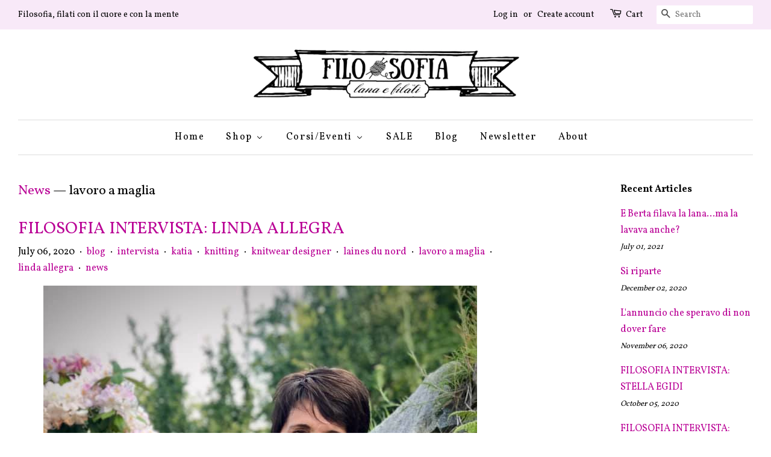

--- FILE ---
content_type: text/html; charset=utf-8
request_url: https://filosofialanaefilati.it/blogs/news/tagged/lavoro-a-maglia?page=2
body_size: 20855
content:
<!doctype html>
<!--[if lt IE 7]> <html class="no-js lt-ie9 lt-ie8 lt-ie7" lang="en"> <![endif]-->
<!--[if IE 7]> <html class="no-js lt-ie9 lt-ie8" lang="en"> <![endif]-->
<!--[if IE 8]> <html class="no-js lt-ie9" lang="en"> <![endif]-->
<!--[if IE 9 ]> <html class="ie9 no-js"> <![endif]-->
<!-- [if (gt IE 9)|!(IE)]><! -->
<html class="no-js">
  <!-- <![endif] -->
  <head>
    <!-- Basic page needs ================================================== -->
    <meta charset="utf-8">
    <meta http-equiv="X-UA-Compatible" content="IE=edge,chrome=1">

    
      <link rel="shortcut icon" href="//filosofialanaefilati.it/cdn/shop/files/pecora_filosofia_favicon_94a046e2-f066-4e5a-a498-b27fe43b006a_32x32.png?v=1613724542" type="image/png">
    

    <!-- Title and description ================================================== -->
    <title>
      News
       &ndash; Tagged &quot;lavoro a maglia&quot;
       &ndash; Page 2
       &ndash; Filosofia Lana&amp;Filati
    </title>

    

    <!-- Social meta ================================================== -->
    

  <meta property="og:type" content="website">
  <meta property="og:title" content="News">
  <meta property="og:url" content="https://filosofialanaefilati.it/blogs/news/tagged/lavoro-a-maglia?page=2">


<meta property="og:site_name" content="Filosofia Lana&amp;Filati">


  <meta name="twitter:card" content="summary">





    <!-- Helpers ================================================== -->
    <link rel="canonical" href="https://filosofialanaefilati.it/blogs/news/tagged/lavoro-a-maglia?page=2">
    <meta name="viewport" content="width=device-width,initial-scale=1">
    <meta name="theme-color" content="#b90095">

    <!-- CSS ================================================== -->
    <link href="//filosofialanaefilati.it/cdn/shop/t/4/assets/timber.scss.css?v=16972040307617806931703254990" rel="stylesheet" type="text/css" media="all" />
    <link href="//filosofialanaefilati.it/cdn/shop/t/4/assets/theme.scss.css?v=164834368529246841151703254991" rel="stylesheet" type="text/css" media="all" />

    
  
  
  <link href="//fonts.googleapis.com/css?family=Vollkorn:400,700" rel="stylesheet" type="text/css" media="all" />


  


  



    <script>
      window.theme = window.theme || {};

      var theme = {
        strings: {
          zoomClose: "Close (Esc)",
          zoomPrev: "Previous (Left arrow key)",
          zoomNext: "Next (Right arrow key)",
          addressError: "Error looking up that address",
          addressNoResults: "No results for that address",
          addressQueryLimit: "You have exceeded the Google API usage limit. Consider upgrading to a \u003ca href=\"https:\/\/developers.google.com\/maps\/premium\/usage-limits\"\u003ePremium Plan\u003c\/a\u003e.",
          authError: "There was a problem authenticating your Google Maps API Key."
        },
        settings: {
          // Adding some settings to allow the editor to update correctly when they are changed
          themeBgImage: false,
          customBgImage: '',
          enableWideLayout: true,
          typeAccentTransform: false,
          typeAccentSpacing: true,
          baseFontSize: '16px',
          headerBaseFontSize: '32px',
          accentFontSize: '16px'
        },
        variables: {
          mediaQueryMedium: 'screen and (max-width: 768px)',
          bpSmall: false
        },
        moneyFormat: "€{{amount}}"
      }

      document.documentElement.className = document.documentElement.className.replace('no-js', 'supports-js');
    </script>

    <!-- Header hook for plugins ================================================== -->

    <script>window.performance && window.performance.mark && window.performance.mark('shopify.content_for_header.start');</script><meta name="google-site-verification" content="cPdIXJxKop9010tNmXy4VBU41gS54IluXhsW2mCB3S8">
<meta id="shopify-digital-wallet" name="shopify-digital-wallet" content="/20580527/digital_wallets/dialog">
<meta name="shopify-checkout-api-token" content="60137f6bc1120f74cdee5ecdc7ed5369">
<meta id="in-context-paypal-metadata" data-shop-id="20580527" data-venmo-supported="false" data-environment="production" data-locale="en_US" data-paypal-v4="true" data-currency="EUR">
<link rel="alternate" type="application/atom+xml" title="Feed" href="/blogs/news/tagged/lavoro-a-maglia.atom" />
<link rel="prev" href="/blogs/news/tagged/lavoro-a-maglia?page=1">
<script async="async" src="/checkouts/internal/preloads.js?locale=en-IT"></script>
<script id="shopify-features" type="application/json">{"accessToken":"60137f6bc1120f74cdee5ecdc7ed5369","betas":["rich-media-storefront-analytics"],"domain":"filosofialanaefilati.it","predictiveSearch":true,"shopId":20580527,"locale":"en"}</script>
<script>var Shopify = Shopify || {};
Shopify.shop = "filosofia-lana-filati.myshopify.com";
Shopify.locale = "en";
Shopify.currency = {"active":"EUR","rate":"1.0"};
Shopify.country = "IT";
Shopify.theme = {"name":"minimal","id":184894357,"schema_name":"Minimal","schema_version":"3.5.1","theme_store_id":380,"role":"main"};
Shopify.theme.handle = "null";
Shopify.theme.style = {"id":null,"handle":null};
Shopify.cdnHost = "filosofialanaefilati.it/cdn";
Shopify.routes = Shopify.routes || {};
Shopify.routes.root = "/";</script>
<script type="module">!function(o){(o.Shopify=o.Shopify||{}).modules=!0}(window);</script>
<script>!function(o){function n(){var o=[];function n(){o.push(Array.prototype.slice.apply(arguments))}return n.q=o,n}var t=o.Shopify=o.Shopify||{};t.loadFeatures=n(),t.autoloadFeatures=n()}(window);</script>
<script id="shop-js-analytics" type="application/json">{"pageType":"blog"}</script>
<script defer="defer" async type="module" src="//filosofialanaefilati.it/cdn/shopifycloud/shop-js/modules/v2/client.init-shop-cart-sync_BT-GjEfc.en.esm.js"></script>
<script defer="defer" async type="module" src="//filosofialanaefilati.it/cdn/shopifycloud/shop-js/modules/v2/chunk.common_D58fp_Oc.esm.js"></script>
<script defer="defer" async type="module" src="//filosofialanaefilati.it/cdn/shopifycloud/shop-js/modules/v2/chunk.modal_xMitdFEc.esm.js"></script>
<script type="module">
  await import("//filosofialanaefilati.it/cdn/shopifycloud/shop-js/modules/v2/client.init-shop-cart-sync_BT-GjEfc.en.esm.js");
await import("//filosofialanaefilati.it/cdn/shopifycloud/shop-js/modules/v2/chunk.common_D58fp_Oc.esm.js");
await import("//filosofialanaefilati.it/cdn/shopifycloud/shop-js/modules/v2/chunk.modal_xMitdFEc.esm.js");

  window.Shopify.SignInWithShop?.initShopCartSync?.({"fedCMEnabled":true,"windoidEnabled":true});

</script>
<script>(function() {
  var isLoaded = false;
  function asyncLoad() {
    if (isLoaded) return;
    isLoaded = true;
    var urls = ["https:\/\/instafeed.nfcube.com\/cdn\/7b9f16723045350d30c4517f748c1b51.js?shop=filosofia-lana-filati.myshopify.com","https:\/\/dashboard.mailerlite.com\/shopify\/5990\/492993?shop=filosofia-lana-filati.myshopify.com","https:\/\/cdn.hextom.com\/js\/freeshippingbar.js?shop=filosofia-lana-filati.myshopify.com"];
    for (var i = 0; i < urls.length; i++) {
      var s = document.createElement('script');
      s.type = 'text/javascript';
      s.async = true;
      s.src = urls[i];
      var x = document.getElementsByTagName('script')[0];
      x.parentNode.insertBefore(s, x);
    }
  };
  if(window.attachEvent) {
    window.attachEvent('onload', asyncLoad);
  } else {
    window.addEventListener('load', asyncLoad, false);
  }
})();</script>
<script id="__st">var __st={"a":20580527,"offset":3600,"reqid":"8558ded8-855e-42be-a61f-dec56accea43-1769042501","pageurl":"filosofialanaefilati.it\/blogs\/news\/tagged\/lavoro-a-maglia?page=2","s":"blogs-99152661","u":"d1444f356ce7","p":"blog","rtyp":"blog","rid":99152661};</script>
<script>window.ShopifyPaypalV4VisibilityTracking = true;</script>
<script id="captcha-bootstrap">!function(){'use strict';const t='contact',e='account',n='new_comment',o=[[t,t],['blogs',n],['comments',n],[t,'customer']],c=[[e,'customer_login'],[e,'guest_login'],[e,'recover_customer_password'],[e,'create_customer']],r=t=>t.map((([t,e])=>`form[action*='/${t}']:not([data-nocaptcha='true']) input[name='form_type'][value='${e}']`)).join(','),a=t=>()=>t?[...document.querySelectorAll(t)].map((t=>t.form)):[];function s(){const t=[...o],e=r(t);return a(e)}const i='password',u='form_key',d=['recaptcha-v3-token','g-recaptcha-response','h-captcha-response',i],f=()=>{try{return window.sessionStorage}catch{return}},m='__shopify_v',_=t=>t.elements[u];function p(t,e,n=!1){try{const o=window.sessionStorage,c=JSON.parse(o.getItem(e)),{data:r}=function(t){const{data:e,action:n}=t;return t[m]||n?{data:e,action:n}:{data:t,action:n}}(c);for(const[e,n]of Object.entries(r))t.elements[e]&&(t.elements[e].value=n);n&&o.removeItem(e)}catch(o){console.error('form repopulation failed',{error:o})}}const l='form_type',E='cptcha';function T(t){t.dataset[E]=!0}const w=window,h=w.document,L='Shopify',v='ce_forms',y='captcha';let A=!1;((t,e)=>{const n=(g='f06e6c50-85a8-45c8-87d0-21a2b65856fe',I='https://cdn.shopify.com/shopifycloud/storefront-forms-hcaptcha/ce_storefront_forms_captcha_hcaptcha.v1.5.2.iife.js',D={infoText:'Protected by hCaptcha',privacyText:'Privacy',termsText:'Terms'},(t,e,n)=>{const o=w[L][v],c=o.bindForm;if(c)return c(t,g,e,D).then(n);var r;o.q.push([[t,g,e,D],n]),r=I,A||(h.body.append(Object.assign(h.createElement('script'),{id:'captcha-provider',async:!0,src:r})),A=!0)});var g,I,D;w[L]=w[L]||{},w[L][v]=w[L][v]||{},w[L][v].q=[],w[L][y]=w[L][y]||{},w[L][y].protect=function(t,e){n(t,void 0,e),T(t)},Object.freeze(w[L][y]),function(t,e,n,w,h,L){const[v,y,A,g]=function(t,e,n){const i=e?o:[],u=t?c:[],d=[...i,...u],f=r(d),m=r(i),_=r(d.filter((([t,e])=>n.includes(e))));return[a(f),a(m),a(_),s()]}(w,h,L),I=t=>{const e=t.target;return e instanceof HTMLFormElement?e:e&&e.form},D=t=>v().includes(t);t.addEventListener('submit',(t=>{const e=I(t);if(!e)return;const n=D(e)&&!e.dataset.hcaptchaBound&&!e.dataset.recaptchaBound,o=_(e),c=g().includes(e)&&(!o||!o.value);(n||c)&&t.preventDefault(),c&&!n&&(function(t){try{if(!f())return;!function(t){const e=f();if(!e)return;const n=_(t);if(!n)return;const o=n.value;o&&e.removeItem(o)}(t);const e=Array.from(Array(32),(()=>Math.random().toString(36)[2])).join('');!function(t,e){_(t)||t.append(Object.assign(document.createElement('input'),{type:'hidden',name:u})),t.elements[u].value=e}(t,e),function(t,e){const n=f();if(!n)return;const o=[...t.querySelectorAll(`input[type='${i}']`)].map((({name:t})=>t)),c=[...d,...o],r={};for(const[a,s]of new FormData(t).entries())c.includes(a)||(r[a]=s);n.setItem(e,JSON.stringify({[m]:1,action:t.action,data:r}))}(t,e)}catch(e){console.error('failed to persist form',e)}}(e),e.submit())}));const S=(t,e)=>{t&&!t.dataset[E]&&(n(t,e.some((e=>e===t))),T(t))};for(const o of['focusin','change'])t.addEventListener(o,(t=>{const e=I(t);D(e)&&S(e,y())}));const B=e.get('form_key'),M=e.get(l),P=B&&M;t.addEventListener('DOMContentLoaded',(()=>{const t=y();if(P)for(const e of t)e.elements[l].value===M&&p(e,B);[...new Set([...A(),...v().filter((t=>'true'===t.dataset.shopifyCaptcha))])].forEach((e=>S(e,t)))}))}(h,new URLSearchParams(w.location.search),n,t,e,['guest_login'])})(!0,!0)}();</script>
<script integrity="sha256-4kQ18oKyAcykRKYeNunJcIwy7WH5gtpwJnB7kiuLZ1E=" data-source-attribution="shopify.loadfeatures" defer="defer" src="//filosofialanaefilati.it/cdn/shopifycloud/storefront/assets/storefront/load_feature-a0a9edcb.js" crossorigin="anonymous"></script>
<script data-source-attribution="shopify.dynamic_checkout.dynamic.init">var Shopify=Shopify||{};Shopify.PaymentButton=Shopify.PaymentButton||{isStorefrontPortableWallets:!0,init:function(){window.Shopify.PaymentButton.init=function(){};var t=document.createElement("script");t.src="https://filosofialanaefilati.it/cdn/shopifycloud/portable-wallets/latest/portable-wallets.en.js",t.type="module",document.head.appendChild(t)}};
</script>
<script data-source-attribution="shopify.dynamic_checkout.buyer_consent">
  function portableWalletsHideBuyerConsent(e){var t=document.getElementById("shopify-buyer-consent"),n=document.getElementById("shopify-subscription-policy-button");t&&n&&(t.classList.add("hidden"),t.setAttribute("aria-hidden","true"),n.removeEventListener("click",e))}function portableWalletsShowBuyerConsent(e){var t=document.getElementById("shopify-buyer-consent"),n=document.getElementById("shopify-subscription-policy-button");t&&n&&(t.classList.remove("hidden"),t.removeAttribute("aria-hidden"),n.addEventListener("click",e))}window.Shopify?.PaymentButton&&(window.Shopify.PaymentButton.hideBuyerConsent=portableWalletsHideBuyerConsent,window.Shopify.PaymentButton.showBuyerConsent=portableWalletsShowBuyerConsent);
</script>
<script data-source-attribution="shopify.dynamic_checkout.cart.bootstrap">document.addEventListener("DOMContentLoaded",(function(){function t(){return document.querySelector("shopify-accelerated-checkout-cart, shopify-accelerated-checkout")}if(t())Shopify.PaymentButton.init();else{new MutationObserver((function(e,n){t()&&(Shopify.PaymentButton.init(),n.disconnect())})).observe(document.body,{childList:!0,subtree:!0})}}));
</script>
<link id="shopify-accelerated-checkout-styles" rel="stylesheet" media="screen" href="https://filosofialanaefilati.it/cdn/shopifycloud/portable-wallets/latest/accelerated-checkout-backwards-compat.css" crossorigin="anonymous">
<style id="shopify-accelerated-checkout-cart">
        #shopify-buyer-consent {
  margin-top: 1em;
  display: inline-block;
  width: 100%;
}

#shopify-buyer-consent.hidden {
  display: none;
}

#shopify-subscription-policy-button {
  background: none;
  border: none;
  padding: 0;
  text-decoration: underline;
  font-size: inherit;
  cursor: pointer;
}

#shopify-subscription-policy-button::before {
  box-shadow: none;
}

      </style>

<script>window.performance && window.performance.mark && window.performance.mark('shopify.content_for_header.end');</script>

    

<!--[if lt IE 9]>
<script src="//cdnjs.cloudflare.com/ajax/libs/html5shiv/3.7.2/html5shiv.min.js" type="text/javascript"></script>
<link href="//filosofialanaefilati.it/cdn/shop/t/4/assets/respond-proxy.html" id="respond-proxy" rel="respond-proxy" />
<link href="//filosofialanaefilati.it/search?q=d9a3b2f5bd43f1f1ac20860db2773511" id="respond-redirect" rel="respond-redirect" />
<script src="//filosofialanaefilati.it/search?q=d9a3b2f5bd43f1f1ac20860db2773511" type="text/javascript"></script>
<![endif]-->


    <script src="//ajax.googleapis.com/ajax/libs/jquery/2.2.3/jquery.min.js" type="text/javascript"></script>

    <!-- [if (gt IE 9)|!(IE)]><! -->
    <script src="//filosofialanaefilati.it/cdn/shop/t/4/assets/lazysizes.min.js?v=177476512571513845041505232881" async="async"></script>
    <!-- <![endif] -->
    <!--[if lte IE 9]> <script src="//filosofialanaefilati.it/cdn/shop/t/4/assets/lazysizes.min.js?v=177476512571513845041505232881"></script> <![endif]-->

    
    
    <!-- MailerLite Universal -->
    <script>
      (function(w,d,e,u,f,l,n){w[f]=w[f]||function(){(w[f].q=w[f].q||[])
      .push(arguments);},l=d.createElement(e),l.async=1,l.src=u,
      n=d.getElementsByTagName(e)[0],n.parentNode.insertBefore(l,n);})
      (window,document,'script','https://assets.mailerlite.com/js/universal.js','ml');
      ml('account', '492993');
    </script>
    <!-- End MailerLite Universal -->
  <!-- BEGIN app block: shopify://apps/buddha-mega-menu-navigation/blocks/megamenu/dbb4ce56-bf86-4830-9b3d-16efbef51c6f -->
<script>
        var productImageAndPrice = [],
            collectionImages = [],
            articleImages = [],
            mmLivIcons = false,
            mmFlipClock = false,
            mmFixesUseJquery = false,
            mmNumMMI = 7,
            mmSchemaTranslation = {},
            mmMenuStrings =  {"menuStrings":{"default":{"Home":"Home","Shop":"Shop","FILATI":"FILATI","ADRIAFIL":"ADRIAFIL","Calzasocks":"Calzasocks","Rafia":"Rafia","Sierra Andina":"Sierra Andina","BC GARN":"BC GARN","BORGO DE' PAZZI":"BORGO DE' PAZZI","CARDIFF":"CARDIFF","KATIA":"KATIA","Kremke Soul Wool":"Kremke Soul Wool","KREMKE SOUL WOOL":"KREMKE SOUL WOOL","LAINES DU NORD":"LAINES DU NORD","LANA GROSSA":"LANA GROSSA","MANIFATTURA SESIA":"MANIFATTURA SESIA","MYAK":"MYAK","ROWAN":"ROWAN","SCHACHENMAYR":"SCHACHENMAYR","URTH YARNS":"URTH YARNS","FERRI & UNCINETTI":"FERRI & UNCINETTI","KNIT PRO":"KNIT PRO","ACCESSORI":"ACCESSORI","CLOVER":"CLOVER","HIYA HIYA":"HIYA HIYA","COCOKNITS":"COCOKNITS","THE KNITTING BARBER":"THE KNITTING BARBER","LIBRI & RIVISTE":"LIBRI & RIVISTE","Wool it":"Wool it","Laine ":"Laine ","Pom Pom Quarterly":"Pom Pom Quarterly","Amirisu":"Amirisu","WOOL CARE":"WOOL CARE","GIFT CARD":"GIFT CARD","Corsi/Eventi":"Corsi/Eventi","Laboratorio di uncinetto: Celtic Weave":"Laboratorio di uncinetto: Celtic Weave","Corso Calze Toe-U":"Corso Calze Toe-U","Laboratorio di rammendo su maglia":"Laboratorio di rammendo su maglia","Passioni Creative nel Borgo":"Passioni Creative nel Borgo","Knit & Walk":"Knit & Walk","Corso di feltro ad acqua per bambine/i":"Corso di feltro ad acqua per bambine/i","Corso di Feltro ad ago con Infeltriscimi":"Corso di Feltro ad ago con Infeltriscimi","Laboratorio  di Tessitura":"Laboratorio  di Tessitura","SALE":"SALE","Blog":"Blog","Newsletter":"Newsletter","About ":"About "}},"additional":{"default":{"Add to cart":"Add to cart","Sold out":"Sold out","JUST ADDED TO YOUR CART":"JUST ADDED TO YOUR CART","OUT OF STOCK":"OUT OF STOCK","View Cart":"View Cart"}}} ,
            mmShopLocale = "en",
            mmShopLocaleCollectionsRoute = "/collections",
            mmSchemaDesignJSON = [{"action":"menu-select","value":"main-menu"},{"action":"design","setting":"link_hover_color","value":"#b90095"},{"action":"design","setting":"font_family","value":"Bitter"},{"action":"design","setting":"vertical_font_size","value":"11px"},{"action":"design","setting":"vertical_link_color","value":"#ffffff"},{"action":"design","setting":"vertical_text_color","value":"#ffffff"},{"action":"design","setting":"text_color","value":"#222222"},{"action":"design","setting":"font_size","value":"13px"},{"action":"design","setting":"button_text_color","value":"#ffffff"},{"action":"design","setting":"button_text_hover_color","value":"#ffffff"},{"action":"design","setting":"background_color","value":"#ffffff"},{"action":"design","setting":"background_hover_color","value":"#f9f9f9"},{"action":"design","setting":"link_color","value":"#4e4e4e"},{"action":"design","setting":"button_background_color","value":"#0da19a"},{"action":"design","setting":"button_background_hover_color","value":"#0d8781"},{"action":"design","setting":"tree_sub_direction","value":"set_tree_auto"},{"action":"design","setting":"vertical_link_hover_color","value":"#b90095"}],
            mmDomChangeSkipUl = ",.flex-direction-nav",
            buddhaMegaMenuShop = "filosofia-lana-filati.myshopify.com",
            mmWireframeCompression = "0",
            mmExtensionAssetUrl = "https://cdn.shopify.com/extensions/019abe06-4a3f-7763-88da-170e1b54169b/mega-menu-151/assets/";var bestSellersHTML = '';var newestProductsHTML = '';/* get link lists api */
        var linkLists={"main-menu" : {"title":"Principale", "items":["/","/pages/laboratori","/blogs/news","/pages/shop","/pages/about-me",]},"footer" : {"title":"Condizioni di vendita", "items":["/pages/condizioni-di-vendita","https://filosofialanaefilati.it/pages/condizioni-di-vendita","https://filosofialanaefilati.it/pages/condizioni-di-vendita","/policies/terms-of-service","/policies/refund-policy",]},"filati" : {"title":"Filati", "items":["/pages/marchio",]},"marchio" : {"title":"Marchio", "items":["/collections/rowan","/collections/marchio",]},"lace" : {"title":"Lace", "items":["/collections/lace",]},"rowan" : {"title":"ROWAN", "items":["/collections/rowan/ROWAN",]},"katia" : {"title":"KATIA", "items":["/collections/katia",]},"laines-du-nord" : {"title":"LAINES DU NORD", "items":["/collections/marchio",]},"baby-milk" : {"title":"BABY MILK", "items":["/collections/marchio",]},"twist" : {"title":"TWIST", "items":["/collections/marchio",]},"four-seasons" : {"title":"FOUR SEASONS", "items":["/collections/marchio",]},"myak" : {"title":"MYAK", "items":["/collections/myak",]},"clover" : {"title":"CLOVER", "items":["/pages/clover",]},"corsi-eventi" : {"title":"Corsi/eventi", "items":["/products/corso-di-feltro-ad-acqua-per-bambine-e-bambini",]},"corsi-eventi-1" : {"title":"Corsi/Eventi", "items":["https://filosofialanaefilati.it/products/corso-di-feltro-ad-ago-con-daniela-infeltriscimi","https://filosofialanaefilati.it/products/corso-di-feltro-ad-acqua-per-bambine-e-bambini",]},"libri-riviste" : {"title":"Libri &amp; Riviste", "items":["/collections/laine","/collections/wool-it","/products/amirisu-issue-21-autumn-winter-2020-pre-order",]},"about" : {"title":"ABOUT", "items":["https://filosofialanaefilati.it/pages/about-me",]},"newsletter" : {"title":"NEWSLETTER", "items":["https://dashboard.mailerlite.com/forms/492993/94207607059777114/share",]},"customer-account-main-menu" : {"title":"Customer account main menu", "items":["/","https://shopify.com/20580527/account/orders?locale=en&amp;region_country=IT",]},};/*ENDPARSE*/

        

        /* set product prices *//* get the collection images *//* get the article images *//* customer fixes */
        var mmThemeFixesAfter = function(){ verticalMenuMaxWidth = 768; /* user request 34129 */ mmAddStyle(" .horizontal-mega-menu li.buddha-menu-item { z-index: 8900 !important; } .horizontal-mega-menu li.buddha-menu-item:hover { z-index: 8901 !important; } .horizontal-mega-menu li.buddha-menu-item.mega-hover { z-index: 8901 !important; } ", "themeScript"); }; 
        

        var mmWireframe = {"html" : "<li class=\"buddha-menu-item\" itemId=\"EsmW1\"  ><a data-href=\"/\" href=\"/\" aria-label=\"Home\" data-no-instant=\"\" onclick=\"mmGoToPage(this, event); return false;\"  ><span class=\"mm-title\">Home</span></a></li><li class=\"buddha-menu-item\" itemId=\"xV1OS\"  ><a data-href=\"no-link\" href=\"javascript:void(0);\" aria-label=\"Shop\" data-no-instant=\"\" onclick=\"return toggleSubmenu(this);\"  ><span class=\"mm-title\">Shop</span><i class=\"mm-arrow mm-angle-down\" aria-hidden=\"true\"></i><span class=\"toggle-menu-btn\" style=\"display:none;\" title=\"Toggle menu\" onclick=\"return toggleSubmenu(this)\"><span class=\"mm-arrow-icon\"><span class=\"bar-one\"></span><span class=\"bar-two\"></span></span></span></a><ul class=\"mm-submenu tree  small \"><li data-href=\"/collections/filati\" href=\"/collections/filati\" aria-label=\"FILATI\" data-no-instant=\"\" onclick=\"mmGoToPage(this, event); return false;\"  ><a data-href=\"/collections/filati\" href=\"/collections/filati\" aria-label=\"FILATI\" data-no-instant=\"\" onclick=\"mmGoToPage(this, event); return false;\"  ><span class=\"mm-title\">FILATI</span><i class=\"mm-arrow mm-angle-down\" aria-hidden=\"true\"></i><span class=\"toggle-menu-btn\" style=\"display:none;\" title=\"Toggle menu\" onclick=\"return toggleSubmenu(this)\"><span class=\"mm-arrow-icon\"><span class=\"bar-one\"></span><span class=\"bar-two\"></span></span></span></a><ul class=\"mm-submenu tree  small \"><li data-href=\"/collections/adriafil\" href=\"/collections/adriafil\" aria-label=\"ADRIAFIL\" data-no-instant=\"\" onclick=\"mmGoToPage(this, event); return false;\"  ><a data-href=\"/collections/adriafil\" href=\"/collections/adriafil\" aria-label=\"ADRIAFIL\" data-no-instant=\"\" onclick=\"mmGoToPage(this, event); return false;\"  ><span class=\"mm-title\">ADRIAFIL</span><i class=\"mm-arrow mm-angle-down\" aria-hidden=\"true\"></i><span class=\"toggle-menu-btn\" style=\"display:none;\" title=\"Toggle menu\" onclick=\"return toggleSubmenu(this)\"><span class=\"mm-arrow-icon\"><span class=\"bar-one\"></span><span class=\"bar-two\"></span></span></span></a><ul class=\"mm-submenu tree  small mm-last-level\"><li data-href=\"/products/calzasocks\" href=\"/products/calzasocks\" aria-label=\"Calzasocks\" data-no-instant=\"\" onclick=\"mmGoToPage(this, event); return false;\"  ><a data-href=\"/products/calzasocks\" href=\"/products/calzasocks\" aria-label=\"Calzasocks\" data-no-instant=\"\" onclick=\"mmGoToPage(this, event); return false;\"  ><span class=\"mm-title\">Calzasocks</span></a></li><li data-href=\"/products/rafia\" href=\"/products/rafia\" aria-label=\"Rafia\" data-no-instant=\"\" onclick=\"mmGoToPage(this, event); return false;\"  ><a data-href=\"/products/rafia\" href=\"/products/rafia\" aria-label=\"Rafia\" data-no-instant=\"\" onclick=\"mmGoToPage(this, event); return false;\"  ><span class=\"mm-title\">Rafia</span></a></li><li data-href=\"/products/sierra-andina\" href=\"/products/sierra-andina\" aria-label=\"Sierra Andina\" data-no-instant=\"\" onclick=\"mmGoToPage(this, event); return false;\"  ><a data-href=\"/products/sierra-andina\" href=\"/products/sierra-andina\" aria-label=\"Sierra Andina\" data-no-instant=\"\" onclick=\"mmGoToPage(this, event); return false;\"  ><span class=\"mm-title\">Sierra Andina</span></a></li></ul></li><li data-href=\"/collections/bc-garn\" href=\"/collections/bc-garn\" aria-label=\"BC GARN\" data-no-instant=\"\" onclick=\"mmGoToPage(this, event); return false;\"  ><a data-href=\"/collections/bc-garn\" href=\"/collections/bc-garn\" aria-label=\"BC GARN\" data-no-instant=\"\" onclick=\"mmGoToPage(this, event); return false;\"  ><span class=\"mm-title\">BC GARN</span></a></li><li data-href=\"/collections/borgo-de-pazzo\" href=\"/collections/borgo-de-pazzo\" aria-label=\"BORGO DE' PAZZI\" data-no-instant=\"\" onclick=\"mmGoToPage(this, event); return false;\"  ><a data-href=\"/collections/borgo-de-pazzo\" href=\"/collections/borgo-de-pazzo\" aria-label=\"BORGO DE' PAZZI\" data-no-instant=\"\" onclick=\"mmGoToPage(this, event); return false;\"  ><span class=\"mm-title\">BORGO DE' PAZZI</span></a></li><li data-href=\"/collections/cardiff\" href=\"/collections/cardiff\" aria-label=\"CARDIFF\" data-no-instant=\"\" onclick=\"mmGoToPage(this, event); return false;\"  ><a data-href=\"/collections/cardiff\" href=\"/collections/cardiff\" aria-label=\"CARDIFF\" data-no-instant=\"\" onclick=\"mmGoToPage(this, event); return false;\"  ><span class=\"mm-title\">CARDIFF</span></a></li><li data-href=\"/collections/katia\" href=\"/collections/katia\" aria-label=\"KATIA\" data-no-instant=\"\" onclick=\"mmGoToPage(this, event); return false;\"  ><a data-href=\"/collections/katia\" href=\"/collections/katia\" aria-label=\"KATIA\" data-no-instant=\"\" onclick=\"mmGoToPage(this, event); return false;\"  ><span class=\"mm-title\">KATIA</span><i class=\"mm-arrow mm-angle-down\" aria-hidden=\"true\"></i><span class=\"toggle-menu-btn\" style=\"display:none;\" title=\"Toggle menu\" onclick=\"return toggleSubmenu(this)\"><span class=\"mm-arrow-icon\"><span class=\"bar-one\"></span><span class=\"bar-two\"></span></span></span></a><ul class=\"mm-submenu tree  small mm-last-level\"><li data-href=\"/collections/kremke-soul-wool\" href=\"/collections/kremke-soul-wool\" aria-label=\"Kremke Soul Wool\" data-no-instant=\"\" onclick=\"mmGoToPage(this, event); return false;\"  ><a data-href=\"/collections/kremke-soul-wool\" href=\"/collections/kremke-soul-wool\" aria-label=\"Kremke Soul Wool\" data-no-instant=\"\" onclick=\"mmGoToPage(this, event); return false;\"  ><span class=\"mm-title\">Kremke Soul Wool</span></a></li></ul></li><li data-href=\"/collections/kremke-soul-wool\" href=\"/collections/kremke-soul-wool\" aria-label=\"KREMKE SOUL WOOL\" data-no-instant=\"\" onclick=\"mmGoToPage(this, event); return false;\"  ><a data-href=\"/collections/kremke-soul-wool\" href=\"/collections/kremke-soul-wool\" aria-label=\"KREMKE SOUL WOOL\" data-no-instant=\"\" onclick=\"mmGoToPage(this, event); return false;\"  ><span class=\"mm-title\">KREMKE SOUL WOOL</span></a></li><li data-href=\"/collections/marchio\" href=\"/collections/marchio\" aria-label=\"LAINES DU NORD\" data-no-instant=\"\" onclick=\"mmGoToPage(this, event); return false;\"  ><a data-href=\"/collections/marchio\" href=\"/collections/marchio\" aria-label=\"LAINES DU NORD\" data-no-instant=\"\" onclick=\"mmGoToPage(this, event); return false;\"  ><span class=\"mm-title\">LAINES DU NORD</span></a></li><li data-href=\"/collections/lana-grossa\" href=\"/collections/lana-grossa\" aria-label=\"LANA GROSSA\" data-no-instant=\"\" onclick=\"mmGoToPage(this, event); return false;\"  ><a data-href=\"/collections/lana-grossa\" href=\"/collections/lana-grossa\" aria-label=\"LANA GROSSA\" data-no-instant=\"\" onclick=\"mmGoToPage(this, event); return false;\"  ><span class=\"mm-title\">LANA GROSSA</span></a></li><li data-href=\"/collections/manifattura-sesia\" href=\"/collections/manifattura-sesia\" aria-label=\"MANIFATTURA SESIA\" data-no-instant=\"\" onclick=\"mmGoToPage(this, event); return false;\"  ><a data-href=\"/collections/manifattura-sesia\" href=\"/collections/manifattura-sesia\" aria-label=\"MANIFATTURA SESIA\" data-no-instant=\"\" onclick=\"mmGoToPage(this, event); return false;\"  ><span class=\"mm-title\">MANIFATTURA SESIA</span></a></li><li data-href=\"/collections/myak\" href=\"/collections/myak\" aria-label=\"MYAK\" data-no-instant=\"\" onclick=\"mmGoToPage(this, event); return false;\"  ><a data-href=\"/collections/myak\" href=\"/collections/myak\" aria-label=\"MYAK\" data-no-instant=\"\" onclick=\"mmGoToPage(this, event); return false;\"  ><span class=\"mm-title\">MYAK</span></a></li><li data-href=\"/collections/rowan\" href=\"/collections/rowan\" aria-label=\"ROWAN\" data-no-instant=\"\" onclick=\"mmGoToPage(this, event); return false;\"  ><a data-href=\"/collections/rowan\" href=\"/collections/rowan\" aria-label=\"ROWAN\" data-no-instant=\"\" onclick=\"mmGoToPage(this, event); return false;\"  ><span class=\"mm-title\">ROWAN</span></a></li><li data-href=\"/collections/schachenmayr\" href=\"/collections/schachenmayr\" aria-label=\"SCHACHENMAYR\" data-no-instant=\"\" onclick=\"mmGoToPage(this, event); return false;\"  ><a data-href=\"/collections/schachenmayr\" href=\"/collections/schachenmayr\" aria-label=\"SCHACHENMAYR\" data-no-instant=\"\" onclick=\"mmGoToPage(this, event); return false;\"  ><span class=\"mm-title\">SCHACHENMAYR</span></a></li><li data-href=\"/collections/urth-yarns\" href=\"/collections/urth-yarns\" aria-label=\"URTH YARNS\" data-no-instant=\"\" onclick=\"mmGoToPage(this, event); return false;\"  ><a data-href=\"/collections/urth-yarns\" href=\"/collections/urth-yarns\" aria-label=\"URTH YARNS\" data-no-instant=\"\" onclick=\"mmGoToPage(this, event); return false;\"  ><span class=\"mm-title\">URTH YARNS</span></a></li></ul></li><li data-href=\"/collections/ferri\" href=\"/collections/ferri\" aria-label=\"FERRI & UNCINETTI\" data-no-instant=\"\" onclick=\"mmGoToPage(this, event); return false;\"  ><a data-href=\"/collections/ferri\" href=\"/collections/ferri\" aria-label=\"FERRI & UNCINETTI\" data-no-instant=\"\" onclick=\"mmGoToPage(this, event); return false;\"  ><span class=\"mm-title\">FERRI & UNCINETTI</span><i class=\"mm-arrow mm-angle-down\" aria-hidden=\"true\"></i><span class=\"toggle-menu-btn\" style=\"display:none;\" title=\"Toggle menu\" onclick=\"return toggleSubmenu(this)\"><span class=\"mm-arrow-icon\"><span class=\"bar-one\"></span><span class=\"bar-two\"></span></span></span></a><ul class=\"mm-submenu tree  small mm-last-level\"><li data-href=\"/collections/knit-pro-ferri\" href=\"/collections/knit-pro-ferri\" aria-label=\"KNIT PRO\" data-no-instant=\"\" onclick=\"mmGoToPage(this, event); return false;\"  ><a data-href=\"/collections/knit-pro-ferri\" href=\"/collections/knit-pro-ferri\" aria-label=\"KNIT PRO\" data-no-instant=\"\" onclick=\"mmGoToPage(this, event); return false;\"  ><span class=\"mm-title\">KNIT PRO</span></a></li></ul></li><li data-href=\"/collections/accessori\" href=\"/collections/accessori\" aria-label=\"ACCESSORI\" data-no-instant=\"\" onclick=\"mmGoToPage(this, event); return false;\"  ><a data-href=\"/collections/accessori\" href=\"/collections/accessori\" aria-label=\"ACCESSORI\" data-no-instant=\"\" onclick=\"mmGoToPage(this, event); return false;\"  ><span class=\"mm-title\">ACCESSORI</span><i class=\"mm-arrow mm-angle-down\" aria-hidden=\"true\"></i><span class=\"toggle-menu-btn\" style=\"display:none;\" title=\"Toggle menu\" onclick=\"return toggleSubmenu(this)\"><span class=\"mm-arrow-icon\"><span class=\"bar-one\"></span><span class=\"bar-two\"></span></span></span></a><ul class=\"mm-submenu tree  small mm-last-level\"><li data-href=\"/collections/clover\" href=\"/collections/clover\" aria-label=\"CLOVER\" data-no-instant=\"\" onclick=\"mmGoToPage(this, event); return false;\"  ><a data-href=\"/collections/clover\" href=\"/collections/clover\" aria-label=\"CLOVER\" data-no-instant=\"\" onclick=\"mmGoToPage(this, event); return false;\"  ><span class=\"mm-title\">CLOVER</span></a></li><li data-href=\"/collections/knit-pro\" href=\"/collections/knit-pro\" aria-label=\"KNIT PRO\" data-no-instant=\"\" onclick=\"mmGoToPage(this, event); return false;\"  ><a data-href=\"/collections/knit-pro\" href=\"/collections/knit-pro\" aria-label=\"KNIT PRO\" data-no-instant=\"\" onclick=\"mmGoToPage(this, event); return false;\"  ><span class=\"mm-title\">KNIT PRO</span></a></li><li href=\"javascript:void(0);\" aria-label=\"HIYA HIYA\" data-no-instant=\"\" onclick=\"mmGoToPage(this, event); return false;\"  ><a href=\"javascript:void(0);\" aria-label=\"HIYA HIYA\" data-no-instant=\"\" onclick=\"mmGoToPage(this, event); return false;\"  ><span class=\"mm-title\">HIYA HIYA</span></a></li><li data-href=\"/collections/cocoknits\" href=\"/collections/cocoknits\" aria-label=\"COCOKNITS\" data-no-instant=\"\" onclick=\"mmGoToPage(this, event); return false;\"  ><a data-href=\"/collections/cocoknits\" href=\"/collections/cocoknits\" aria-label=\"COCOKNITS\" data-no-instant=\"\" onclick=\"mmGoToPage(this, event); return false;\"  ><span class=\"mm-title\">COCOKNITS</span></a></li><li data-href=\"/collections/the-knitting-barber\" href=\"/collections/the-knitting-barber\" aria-label=\"THE KNITTING BARBER\" data-no-instant=\"\" onclick=\"mmGoToPage(this, event); return false;\"  ><a data-href=\"/collections/the-knitting-barber\" href=\"/collections/the-knitting-barber\" aria-label=\"THE KNITTING BARBER\" data-no-instant=\"\" onclick=\"mmGoToPage(this, event); return false;\"  ><span class=\"mm-title\">THE KNITTING BARBER</span></a></li></ul></li><li data-href=\"/collections/libri-riviste\" href=\"/collections/libri-riviste\" aria-label=\"LIBRI & RIVISTE\" data-no-instant=\"\" onclick=\"mmGoToPage(this, event); return false;\"  ><a data-href=\"/collections/libri-riviste\" href=\"/collections/libri-riviste\" aria-label=\"LIBRI & RIVISTE\" data-no-instant=\"\" onclick=\"mmGoToPage(this, event); return false;\"  ><span class=\"mm-title\">LIBRI & RIVISTE</span><i class=\"mm-arrow mm-angle-down\" aria-hidden=\"true\"></i><span class=\"toggle-menu-btn\" style=\"display:none;\" title=\"Toggle menu\" onclick=\"return toggleSubmenu(this)\"><span class=\"mm-arrow-icon\"><span class=\"bar-one\"></span><span class=\"bar-two\"></span></span></span></a><ul class=\"mm-submenu tree  small mm-last-level\"><li data-href=\"/collections/wool-it\" href=\"/collections/wool-it\" aria-label=\"Wool it\" data-no-instant=\"\" onclick=\"mmGoToPage(this, event); return false;\"  ><a data-href=\"/collections/wool-it\" href=\"/collections/wool-it\" aria-label=\"Wool it\" data-no-instant=\"\" onclick=\"mmGoToPage(this, event); return false;\"  ><span class=\"mm-title\">Wool it</span></a></li><li data-href=\"/collections/laine\" href=\"/collections/laine\" aria-label=\"Laine \" data-no-instant=\"\" onclick=\"mmGoToPage(this, event); return false;\"  ><a data-href=\"/collections/laine\" href=\"/collections/laine\" aria-label=\"Laine \" data-no-instant=\"\" onclick=\"mmGoToPage(this, event); return false;\"  ><span class=\"mm-title\">Laine</span></a></li><li data-href=\"/collections/pom-pomp\" href=\"/collections/pom-pomp\" aria-label=\"Pom Pom Quarterly\" data-no-instant=\"\" onclick=\"mmGoToPage(this, event); return false;\"  ><a data-href=\"/collections/pom-pomp\" href=\"/collections/pom-pomp\" aria-label=\"Pom Pom Quarterly\" data-no-instant=\"\" onclick=\"mmGoToPage(this, event); return false;\"  ><span class=\"mm-title\">Pom Pom Quarterly</span></a></li><li data-href=\"/collections/amirisu\" href=\"/collections/amirisu\" aria-label=\"Amirisu\" data-no-instant=\"\" onclick=\"mmGoToPage(this, event); return false;\"  ><a data-href=\"/collections/amirisu\" href=\"/collections/amirisu\" aria-label=\"Amirisu\" data-no-instant=\"\" onclick=\"mmGoToPage(this, event); return false;\"  ><span class=\"mm-title\">Amirisu</span></a></li></ul></li><li data-href=\"/collections/wool-care\" href=\"/collections/wool-care\" aria-label=\"WOOL CARE\" data-no-instant=\"\" onclick=\"mmGoToPage(this, event); return false;\"  ><a data-href=\"/collections/wool-care\" href=\"/collections/wool-care\" aria-label=\"WOOL CARE\" data-no-instant=\"\" onclick=\"mmGoToPage(this, event); return false;\"  ><span class=\"mm-title\">WOOL CARE</span></a></li><li data-href=\"/products/gift-card-filosofia\" href=\"/products/gift-card-filosofia\" aria-label=\"GIFT CARD\" data-no-instant=\"\" onclick=\"mmGoToPage(this, event); return false;\"  ><a data-href=\"/products/gift-card-filosofia\" href=\"/products/gift-card-filosofia\" aria-label=\"GIFT CARD\" data-no-instant=\"\" onclick=\"mmGoToPage(this, event); return false;\"  ><span class=\"mm-title\">GIFT CARD</span></a></li></ul></li><li class=\"buddha-menu-item\" itemId=\"25eQ7\"  ><a data-href=\"/collections/corsi-eventi\" href=\"/collections/corsi-eventi\" aria-label=\"Corsi/Eventi\" data-no-instant=\"\" onclick=\"mmGoToPage(this, event); return false;\"  ><span class=\"mm-title\">Corsi/Eventi</span><i class=\"mm-arrow mm-angle-down\" aria-hidden=\"true\"></i><span class=\"toggle-menu-btn\" style=\"display:none;\" title=\"Toggle menu\" onclick=\"return toggleSubmenu(this)\"><span class=\"mm-arrow-icon\"><span class=\"bar-one\"></span><span class=\"bar-two\"></span></span></span></a><ul class=\"mm-submenu tree  small mm-last-level\"><li data-href=\"/products/laboratorio-di-uncinetto-fascia-ceoltic-weave\" href=\"/products/laboratorio-di-uncinetto-fascia-ceoltic-weave\" aria-label=\"Laboratorio di uncinetto: Celtic Weave\" data-no-instant=\"\" onclick=\"mmGoToPage(this, event); return false;\"  ><a data-href=\"/products/laboratorio-di-uncinetto-fascia-ceoltic-weave\" href=\"/products/laboratorio-di-uncinetto-fascia-ceoltic-weave\" aria-label=\"Laboratorio di uncinetto: Celtic Weave\" data-no-instant=\"\" onclick=\"mmGoToPage(this, event); return false;\"  ><span class=\"mm-title\">Laboratorio di uncinetto: Celtic Weave</span></a></li><li data-href=\"/products/corso-calze-toe-up\" href=\"/products/corso-calze-toe-up\" aria-label=\"Corso Calze Toe-U\" data-no-instant=\"\" onclick=\"mmGoToPage(this, event); return false;\"  ><a data-href=\"/products/corso-calze-toe-up\" href=\"/products/corso-calze-toe-up\" aria-label=\"Corso Calze Toe-U\" data-no-instant=\"\" onclick=\"mmGoToPage(this, event); return false;\"  ><span class=\"mm-title\">Corso Calze Toe-U</span></a></li><li data-href=\"/products/laboratorio-di-rammendo-su-maglia\" href=\"/products/laboratorio-di-rammendo-su-maglia\" aria-label=\"Laboratorio di rammendo su maglia\" data-no-instant=\"\" onclick=\"mmGoToPage(this, event); return false;\"  ><a data-href=\"/products/laboratorio-di-rammendo-su-maglia\" href=\"/products/laboratorio-di-rammendo-su-maglia\" aria-label=\"Laboratorio di rammendo su maglia\" data-no-instant=\"\" onclick=\"mmGoToPage(this, event); return false;\"  ><span class=\"mm-title\">Laboratorio di rammendo su maglia</span></a></li><li data-href=\"/pages/passioni-creative-nel-borgo-usseaux-to-9-10-agosto-2024\" href=\"/pages/passioni-creative-nel-borgo-usseaux-to-9-10-agosto-2024\" aria-label=\"Passioni Creative nel Borgo\" data-no-instant=\"\" onclick=\"mmGoToPage(this, event); return false;\"  ><a data-href=\"/pages/passioni-creative-nel-borgo-usseaux-to-9-10-agosto-2024\" href=\"/pages/passioni-creative-nel-borgo-usseaux-to-9-10-agosto-2024\" aria-label=\"Passioni Creative nel Borgo\" data-no-instant=\"\" onclick=\"mmGoToPage(this, event); return false;\"  ><span class=\"mm-title\">Passioni Creative nel Borgo</span></a></li><li data-href=\"/pages/knit-walk-cammina-e-sferruzza-a-casa-canada-domenica-9-giugno-2024\" href=\"/pages/knit-walk-cammina-e-sferruzza-a-casa-canada-domenica-9-giugno-2024\" aria-label=\"Knit & Walk\" data-no-instant=\"\" onclick=\"mmGoToPage(this, event); return false;\"  ><a data-href=\"/pages/knit-walk-cammina-e-sferruzza-a-casa-canada-domenica-9-giugno-2024\" href=\"/pages/knit-walk-cammina-e-sferruzza-a-casa-canada-domenica-9-giugno-2024\" aria-label=\"Knit & Walk\" data-no-instant=\"\" onclick=\"mmGoToPage(this, event); return false;\"  ><span class=\"mm-title\">Knit & Walk</span></a></li><li data-href=\"/products/corso-di-feltro-ad-acqua-per-bambine-e-bambini\" href=\"/products/corso-di-feltro-ad-acqua-per-bambine-e-bambini\" aria-label=\"Corso di feltro ad acqua per bambine/i\" data-no-instant=\"\" onclick=\"mmGoToPage(this, event); return false;\"  ><a data-href=\"/products/corso-di-feltro-ad-acqua-per-bambine-e-bambini\" href=\"/products/corso-di-feltro-ad-acqua-per-bambine-e-bambini\" aria-label=\"Corso di feltro ad acqua per bambine/i\" data-no-instant=\"\" onclick=\"mmGoToPage(this, event); return false;\"  ><span class=\"mm-title\">Corso di feltro ad acqua per bambine/i</span></a></li><li data-href=\"/products/corso-di-feltro-ad-ago-con-daniela-infeltriscimi\" href=\"/products/corso-di-feltro-ad-ago-con-daniela-infeltriscimi\" aria-label=\"Corso di Feltro ad ago con Infeltriscimi\" data-no-instant=\"\" onclick=\"mmGoToPage(this, event); return false;\"  ><a data-href=\"/products/corso-di-feltro-ad-ago-con-daniela-infeltriscimi\" href=\"/products/corso-di-feltro-ad-ago-con-daniela-infeltriscimi\" aria-label=\"Corso di Feltro ad ago con Infeltriscimi\" data-no-instant=\"\" onclick=\"mmGoToPage(this, event); return false;\"  ><span class=\"mm-title\">Corso di Feltro ad ago con Infeltriscimi</span></a></li><li data-href=\"/products/laboratorio-di-tessitura-con-cristina-donato\" href=\"/products/laboratorio-di-tessitura-con-cristina-donato\" aria-label=\"Laboratorio  di Tessitura\" data-no-instant=\"\" onclick=\"mmGoToPage(this, event); return false;\"  ><a data-href=\"/products/laboratorio-di-tessitura-con-cristina-donato\" href=\"/products/laboratorio-di-tessitura-con-cristina-donato\" aria-label=\"Laboratorio  di Tessitura\" data-no-instant=\"\" onclick=\"mmGoToPage(this, event); return false;\"  ><span class=\"mm-title\">Laboratorio  di Tessitura</span></a></li></ul></li><li class=\"buddha-menu-item\" itemId=\"9Xdoi\"  ><a data-href=\"/collections/sale\" href=\"/collections/sale\" aria-label=\"SALE\" data-no-instant=\"\" onclick=\"mmGoToPage(this, event); return false;\"  ><span class=\"mm-title\">SALE</span></a></li><li class=\"buddha-menu-item\" itemId=\"x4y4W\"  ><a data-href=\"/blogs/news\" href=\"/blogs/news\" aria-label=\"Blog\" data-no-instant=\"\" onclick=\"mmGoToPage(this, event); return false;\"  ><span class=\"mm-title\">Blog</span></a></li><li class=\"buddha-menu-item\" itemId=\"tLYV6\"  ><a data-href=\"/pages/newsletter\" href=\"/pages/newsletter\" aria-label=\"Newsletter\" data-no-instant=\"\" onclick=\"mmGoToPage(this, event); return false;\"  ><span class=\"mm-title\">Newsletter</span></a></li><li class=\"buddha-menu-item\" itemId=\"4bmm7\"  ><a data-href=\"/pages/about-me\" href=\"/pages/about-me\" aria-label=\"About \" data-no-instant=\"\" onclick=\"mmGoToPage(this, event); return false;\"  ><span class=\"mm-title\">About</span></a></li>" };

        function mmLoadJS(file, async = true) {
            let script = document.createElement("script");
            script.setAttribute("src", file);
            script.setAttribute("data-no-instant", "");
            script.setAttribute("type", "text/javascript");
            script.setAttribute("async", async);
            document.head.appendChild(script);
        }
        function mmLoadCSS(file) {  
            var style = document.createElement('link');
            style.href = file;
            style.type = 'text/css';
            style.rel = 'stylesheet';
            document.head.append(style); 
        }
              
        var mmDisableWhenResIsLowerThan = '';
        var mmLoadResources = (mmDisableWhenResIsLowerThan == '' || mmDisableWhenResIsLowerThan == 0 || (mmDisableWhenResIsLowerThan > 0 && window.innerWidth>=mmDisableWhenResIsLowerThan));
        if (mmLoadResources) {
            /* load resources via js injection */
            mmLoadJS("https://cdn.shopify.com/extensions/019abe06-4a3f-7763-88da-170e1b54169b/mega-menu-151/assets/buddha-megamenu.js");
            
            mmLoadCSS("https://cdn.shopify.com/extensions/019abe06-4a3f-7763-88da-170e1b54169b/mega-menu-151/assets/buddha-megamenu2.css");mmLoadCSS("https://cdn.shopify.com/extensions/019abe06-4a3f-7763-88da-170e1b54169b/mega-menu-151/assets/fontawesome.css");function mmLoadResourcesAtc(){
                    if (document.body) {
                        document.body.insertAdjacentHTML("beforeend", `
                            <div class="mm-atc-popup" style="display:none;">
                                <div class="mm-atc-head"> <span></span> <div onclick="mmAddToCartPopup(\'hide\');"> <svg xmlns="http://www.w3.org/2000/svg" width="12" height="12" viewBox="0 0 24 24"><path d="M23.954 21.03l-9.184-9.095 9.092-9.174-2.832-2.807-9.09 9.179-9.176-9.088-2.81 2.81 9.186 9.105-9.095 9.184 2.81 2.81 9.112-9.192 9.18 9.1z"/></svg></div></div>
                                <div class="mm-atc-product">
                                    <img class="mm-atc-product-image" alt="Add to cart product"/>
                                    <div>
                                        <div class="mm-atc-product-name"> </div>
                                        <div class="mm-atc-product-variant"> </div>
                                    </div>
                                </div>
                                <a href="/cart" class="mm-atc-view-cart"> VIEW CART</a>
                            </div>
                        `);
                    }
                }
                if (document.readyState === "loading") {
                    document.addEventListener("DOMContentLoaded", mmLoadResourcesAtc);
                } else {
                    mmLoadResourcesAtc();
                }}
    </script><!-- HIDE ORIGINAL MENU --><style id="mmHideOriginalMenuStyle"> #AccessibleNav{visibility: hidden !important;} </style>
        <script>
            setTimeout(function(){
                var mmHideStyle  = document.querySelector("#mmHideOriginalMenuStyle");
                if (mmHideStyle) mmHideStyle.parentNode.removeChild(mmHideStyle);
            },10000);
        </script>
<!-- END app block --><meta property="og:image" content="https://cdn.shopify.com/s/files/1/2058/0527/files/banner_filosofia_small_0f2ca822-d2db-4b2f-8945-2fefe2034d66.jpg?height=628&pad_color=ffffff&v=1613541884&width=1200" />
<meta property="og:image:secure_url" content="https://cdn.shopify.com/s/files/1/2058/0527/files/banner_filosofia_small_0f2ca822-d2db-4b2f-8945-2fefe2034d66.jpg?height=628&pad_color=ffffff&v=1613541884&width=1200" />
<meta property="og:image:width" content="1200" />
<meta property="og:image:height" content="628" />
<link href="https://monorail-edge.shopifysvc.com" rel="dns-prefetch">
<script>(function(){if ("sendBeacon" in navigator && "performance" in window) {try {var session_token_from_headers = performance.getEntriesByType('navigation')[0].serverTiming.find(x => x.name == '_s').description;} catch {var session_token_from_headers = undefined;}var session_cookie_matches = document.cookie.match(/_shopify_s=([^;]*)/);var session_token_from_cookie = session_cookie_matches && session_cookie_matches.length === 2 ? session_cookie_matches[1] : "";var session_token = session_token_from_headers || session_token_from_cookie || "";function handle_abandonment_event(e) {var entries = performance.getEntries().filter(function(entry) {return /monorail-edge.shopifysvc.com/.test(entry.name);});if (!window.abandonment_tracked && entries.length === 0) {window.abandonment_tracked = true;var currentMs = Date.now();var navigation_start = performance.timing.navigationStart;var payload = {shop_id: 20580527,url: window.location.href,navigation_start,duration: currentMs - navigation_start,session_token,page_type: "blog"};window.navigator.sendBeacon("https://monorail-edge.shopifysvc.com/v1/produce", JSON.stringify({schema_id: "online_store_buyer_site_abandonment/1.1",payload: payload,metadata: {event_created_at_ms: currentMs,event_sent_at_ms: currentMs}}));}}window.addEventListener('pagehide', handle_abandonment_event);}}());</script>
<script id="web-pixels-manager-setup">(function e(e,d,r,n,o){if(void 0===o&&(o={}),!Boolean(null===(a=null===(i=window.Shopify)||void 0===i?void 0:i.analytics)||void 0===a?void 0:a.replayQueue)){var i,a;window.Shopify=window.Shopify||{};var t=window.Shopify;t.analytics=t.analytics||{};var s=t.analytics;s.replayQueue=[],s.publish=function(e,d,r){return s.replayQueue.push([e,d,r]),!0};try{self.performance.mark("wpm:start")}catch(e){}var l=function(){var e={modern:/Edge?\/(1{2}[4-9]|1[2-9]\d|[2-9]\d{2}|\d{4,})\.\d+(\.\d+|)|Firefox\/(1{2}[4-9]|1[2-9]\d|[2-9]\d{2}|\d{4,})\.\d+(\.\d+|)|Chrom(ium|e)\/(9{2}|\d{3,})\.\d+(\.\d+|)|(Maci|X1{2}).+ Version\/(15\.\d+|(1[6-9]|[2-9]\d|\d{3,})\.\d+)([,.]\d+|)( \(\w+\)|)( Mobile\/\w+|) Safari\/|Chrome.+OPR\/(9{2}|\d{3,})\.\d+\.\d+|(CPU[ +]OS|iPhone[ +]OS|CPU[ +]iPhone|CPU IPhone OS|CPU iPad OS)[ +]+(15[._]\d+|(1[6-9]|[2-9]\d|\d{3,})[._]\d+)([._]\d+|)|Android:?[ /-](13[3-9]|1[4-9]\d|[2-9]\d{2}|\d{4,})(\.\d+|)(\.\d+|)|Android.+Firefox\/(13[5-9]|1[4-9]\d|[2-9]\d{2}|\d{4,})\.\d+(\.\d+|)|Android.+Chrom(ium|e)\/(13[3-9]|1[4-9]\d|[2-9]\d{2}|\d{4,})\.\d+(\.\d+|)|SamsungBrowser\/([2-9]\d|\d{3,})\.\d+/,legacy:/Edge?\/(1[6-9]|[2-9]\d|\d{3,})\.\d+(\.\d+|)|Firefox\/(5[4-9]|[6-9]\d|\d{3,})\.\d+(\.\d+|)|Chrom(ium|e)\/(5[1-9]|[6-9]\d|\d{3,})\.\d+(\.\d+|)([\d.]+$|.*Safari\/(?![\d.]+ Edge\/[\d.]+$))|(Maci|X1{2}).+ Version\/(10\.\d+|(1[1-9]|[2-9]\d|\d{3,})\.\d+)([,.]\d+|)( \(\w+\)|)( Mobile\/\w+|) Safari\/|Chrome.+OPR\/(3[89]|[4-9]\d|\d{3,})\.\d+\.\d+|(CPU[ +]OS|iPhone[ +]OS|CPU[ +]iPhone|CPU IPhone OS|CPU iPad OS)[ +]+(10[._]\d+|(1[1-9]|[2-9]\d|\d{3,})[._]\d+)([._]\d+|)|Android:?[ /-](13[3-9]|1[4-9]\d|[2-9]\d{2}|\d{4,})(\.\d+|)(\.\d+|)|Mobile Safari.+OPR\/([89]\d|\d{3,})\.\d+\.\d+|Android.+Firefox\/(13[5-9]|1[4-9]\d|[2-9]\d{2}|\d{4,})\.\d+(\.\d+|)|Android.+Chrom(ium|e)\/(13[3-9]|1[4-9]\d|[2-9]\d{2}|\d{4,})\.\d+(\.\d+|)|Android.+(UC? ?Browser|UCWEB|U3)[ /]?(15\.([5-9]|\d{2,})|(1[6-9]|[2-9]\d|\d{3,})\.\d+)\.\d+|SamsungBrowser\/(5\.\d+|([6-9]|\d{2,})\.\d+)|Android.+MQ{2}Browser\/(14(\.(9|\d{2,})|)|(1[5-9]|[2-9]\d|\d{3,})(\.\d+|))(\.\d+|)|K[Aa][Ii]OS\/(3\.\d+|([4-9]|\d{2,})\.\d+)(\.\d+|)/},d=e.modern,r=e.legacy,n=navigator.userAgent;return n.match(d)?"modern":n.match(r)?"legacy":"unknown"}(),u="modern"===l?"modern":"legacy",c=(null!=n?n:{modern:"",legacy:""})[u],f=function(e){return[e.baseUrl,"/wpm","/b",e.hashVersion,"modern"===e.buildTarget?"m":"l",".js"].join("")}({baseUrl:d,hashVersion:r,buildTarget:u}),m=function(e){var d=e.version,r=e.bundleTarget,n=e.surface,o=e.pageUrl,i=e.monorailEndpoint;return{emit:function(e){var a=e.status,t=e.errorMsg,s=(new Date).getTime(),l=JSON.stringify({metadata:{event_sent_at_ms:s},events:[{schema_id:"web_pixels_manager_load/3.1",payload:{version:d,bundle_target:r,page_url:o,status:a,surface:n,error_msg:t},metadata:{event_created_at_ms:s}}]});if(!i)return console&&console.warn&&console.warn("[Web Pixels Manager] No Monorail endpoint provided, skipping logging."),!1;try{return self.navigator.sendBeacon.bind(self.navigator)(i,l)}catch(e){}var u=new XMLHttpRequest;try{return u.open("POST",i,!0),u.setRequestHeader("Content-Type","text/plain"),u.send(l),!0}catch(e){return console&&console.warn&&console.warn("[Web Pixels Manager] Got an unhandled error while logging to Monorail."),!1}}}}({version:r,bundleTarget:l,surface:e.surface,pageUrl:self.location.href,monorailEndpoint:e.monorailEndpoint});try{o.browserTarget=l,function(e){var d=e.src,r=e.async,n=void 0===r||r,o=e.onload,i=e.onerror,a=e.sri,t=e.scriptDataAttributes,s=void 0===t?{}:t,l=document.createElement("script"),u=document.querySelector("head"),c=document.querySelector("body");if(l.async=n,l.src=d,a&&(l.integrity=a,l.crossOrigin="anonymous"),s)for(var f in s)if(Object.prototype.hasOwnProperty.call(s,f))try{l.dataset[f]=s[f]}catch(e){}if(o&&l.addEventListener("load",o),i&&l.addEventListener("error",i),u)u.appendChild(l);else{if(!c)throw new Error("Did not find a head or body element to append the script");c.appendChild(l)}}({src:f,async:!0,onload:function(){if(!function(){var e,d;return Boolean(null===(d=null===(e=window.Shopify)||void 0===e?void 0:e.analytics)||void 0===d?void 0:d.initialized)}()){var d=window.webPixelsManager.init(e)||void 0;if(d){var r=window.Shopify.analytics;r.replayQueue.forEach((function(e){var r=e[0],n=e[1],o=e[2];d.publishCustomEvent(r,n,o)})),r.replayQueue=[],r.publish=d.publishCustomEvent,r.visitor=d.visitor,r.initialized=!0}}},onerror:function(){return m.emit({status:"failed",errorMsg:"".concat(f," has failed to load")})},sri:function(e){var d=/^sha384-[A-Za-z0-9+/=]+$/;return"string"==typeof e&&d.test(e)}(c)?c:"",scriptDataAttributes:o}),m.emit({status:"loading"})}catch(e){m.emit({status:"failed",errorMsg:(null==e?void 0:e.message)||"Unknown error"})}}})({shopId: 20580527,storefrontBaseUrl: "https://filosofialanaefilati.it",extensionsBaseUrl: "https://extensions.shopifycdn.com/cdn/shopifycloud/web-pixels-manager",monorailEndpoint: "https://monorail-edge.shopifysvc.com/unstable/produce_batch",surface: "storefront-renderer",enabledBetaFlags: ["2dca8a86"],webPixelsConfigList: [{"id":"896663885","configuration":"{\"config\":\"{\\\"pixel_id\\\":\\\"G-SD7Y9SP5Y9\\\",\\\"target_country\\\":\\\"IT\\\",\\\"gtag_events\\\":[{\\\"type\\\":\\\"begin_checkout\\\",\\\"action_label\\\":\\\"G-SD7Y9SP5Y9\\\"},{\\\"type\\\":\\\"search\\\",\\\"action_label\\\":\\\"G-SD7Y9SP5Y9\\\"},{\\\"type\\\":\\\"view_item\\\",\\\"action_label\\\":[\\\"G-SD7Y9SP5Y9\\\",\\\"MC-KT3FPP70QH\\\"]},{\\\"type\\\":\\\"purchase\\\",\\\"action_label\\\":[\\\"G-SD7Y9SP5Y9\\\",\\\"MC-KT3FPP70QH\\\"]},{\\\"type\\\":\\\"page_view\\\",\\\"action_label\\\":[\\\"G-SD7Y9SP5Y9\\\",\\\"MC-KT3FPP70QH\\\"]},{\\\"type\\\":\\\"add_payment_info\\\",\\\"action_label\\\":\\\"G-SD7Y9SP5Y9\\\"},{\\\"type\\\":\\\"add_to_cart\\\",\\\"action_label\\\":\\\"G-SD7Y9SP5Y9\\\"}],\\\"enable_monitoring_mode\\\":false}\"}","eventPayloadVersion":"v1","runtimeContext":"OPEN","scriptVersion":"b2a88bafab3e21179ed38636efcd8a93","type":"APP","apiClientId":1780363,"privacyPurposes":[],"dataSharingAdjustments":{"protectedCustomerApprovalScopes":["read_customer_address","read_customer_email","read_customer_name","read_customer_personal_data","read_customer_phone"]}},{"id":"158007629","eventPayloadVersion":"v1","runtimeContext":"LAX","scriptVersion":"1","type":"CUSTOM","privacyPurposes":["MARKETING"],"name":"Meta pixel (migrated)"},{"id":"shopify-app-pixel","configuration":"{}","eventPayloadVersion":"v1","runtimeContext":"STRICT","scriptVersion":"0450","apiClientId":"shopify-pixel","type":"APP","privacyPurposes":["ANALYTICS","MARKETING"]},{"id":"shopify-custom-pixel","eventPayloadVersion":"v1","runtimeContext":"LAX","scriptVersion":"0450","apiClientId":"shopify-pixel","type":"CUSTOM","privacyPurposes":["ANALYTICS","MARKETING"]}],isMerchantRequest: false,initData: {"shop":{"name":"Filosofia Lana\u0026Filati","paymentSettings":{"currencyCode":"EUR"},"myshopifyDomain":"filosofia-lana-filati.myshopify.com","countryCode":"IT","storefrontUrl":"https:\/\/filosofialanaefilati.it"},"customer":null,"cart":null,"checkout":null,"productVariants":[],"purchasingCompany":null},},"https://filosofialanaefilati.it/cdn","fcfee988w5aeb613cpc8e4bc33m6693e112",{"modern":"","legacy":""},{"shopId":"20580527","storefrontBaseUrl":"https:\/\/filosofialanaefilati.it","extensionBaseUrl":"https:\/\/extensions.shopifycdn.com\/cdn\/shopifycloud\/web-pixels-manager","surface":"storefront-renderer","enabledBetaFlags":"[\"2dca8a86\"]","isMerchantRequest":"false","hashVersion":"fcfee988w5aeb613cpc8e4bc33m6693e112","publish":"custom","events":"[[\"page_viewed\",{}]]"});</script><script>
  window.ShopifyAnalytics = window.ShopifyAnalytics || {};
  window.ShopifyAnalytics.meta = window.ShopifyAnalytics.meta || {};
  window.ShopifyAnalytics.meta.currency = 'EUR';
  var meta = {"page":{"pageType":"blog","resourceType":"blog","resourceId":99152661,"requestId":"8558ded8-855e-42be-a61f-dec56accea43-1769042501"}};
  for (var attr in meta) {
    window.ShopifyAnalytics.meta[attr] = meta[attr];
  }
</script>
<script class="analytics">
  (function () {
    var customDocumentWrite = function(content) {
      var jquery = null;

      if (window.jQuery) {
        jquery = window.jQuery;
      } else if (window.Checkout && window.Checkout.$) {
        jquery = window.Checkout.$;
      }

      if (jquery) {
        jquery('body').append(content);
      }
    };

    var hasLoggedConversion = function(token) {
      if (token) {
        return document.cookie.indexOf('loggedConversion=' + token) !== -1;
      }
      return false;
    }

    var setCookieIfConversion = function(token) {
      if (token) {
        var twoMonthsFromNow = new Date(Date.now());
        twoMonthsFromNow.setMonth(twoMonthsFromNow.getMonth() + 2);

        document.cookie = 'loggedConversion=' + token + '; expires=' + twoMonthsFromNow;
      }
    }

    var trekkie = window.ShopifyAnalytics.lib = window.trekkie = window.trekkie || [];
    if (trekkie.integrations) {
      return;
    }
    trekkie.methods = [
      'identify',
      'page',
      'ready',
      'track',
      'trackForm',
      'trackLink'
    ];
    trekkie.factory = function(method) {
      return function() {
        var args = Array.prototype.slice.call(arguments);
        args.unshift(method);
        trekkie.push(args);
        return trekkie;
      };
    };
    for (var i = 0; i < trekkie.methods.length; i++) {
      var key = trekkie.methods[i];
      trekkie[key] = trekkie.factory(key);
    }
    trekkie.load = function(config) {
      trekkie.config = config || {};
      trekkie.config.initialDocumentCookie = document.cookie;
      var first = document.getElementsByTagName('script')[0];
      var script = document.createElement('script');
      script.type = 'text/javascript';
      script.onerror = function(e) {
        var scriptFallback = document.createElement('script');
        scriptFallback.type = 'text/javascript';
        scriptFallback.onerror = function(error) {
                var Monorail = {
      produce: function produce(monorailDomain, schemaId, payload) {
        var currentMs = new Date().getTime();
        var event = {
          schema_id: schemaId,
          payload: payload,
          metadata: {
            event_created_at_ms: currentMs,
            event_sent_at_ms: currentMs
          }
        };
        return Monorail.sendRequest("https://" + monorailDomain + "/v1/produce", JSON.stringify(event));
      },
      sendRequest: function sendRequest(endpointUrl, payload) {
        // Try the sendBeacon API
        if (window && window.navigator && typeof window.navigator.sendBeacon === 'function' && typeof window.Blob === 'function' && !Monorail.isIos12()) {
          var blobData = new window.Blob([payload], {
            type: 'text/plain'
          });

          if (window.navigator.sendBeacon(endpointUrl, blobData)) {
            return true;
          } // sendBeacon was not successful

        } // XHR beacon

        var xhr = new XMLHttpRequest();

        try {
          xhr.open('POST', endpointUrl);
          xhr.setRequestHeader('Content-Type', 'text/plain');
          xhr.send(payload);
        } catch (e) {
          console.log(e);
        }

        return false;
      },
      isIos12: function isIos12() {
        return window.navigator.userAgent.lastIndexOf('iPhone; CPU iPhone OS 12_') !== -1 || window.navigator.userAgent.lastIndexOf('iPad; CPU OS 12_') !== -1;
      }
    };
    Monorail.produce('monorail-edge.shopifysvc.com',
      'trekkie_storefront_load_errors/1.1',
      {shop_id: 20580527,
      theme_id: 184894357,
      app_name: "storefront",
      context_url: window.location.href,
      source_url: "//filosofialanaefilati.it/cdn/s/trekkie.storefront.9615f8e10e499e09ff0451d383e936edfcfbbf47.min.js"});

        };
        scriptFallback.async = true;
        scriptFallback.src = '//filosofialanaefilati.it/cdn/s/trekkie.storefront.9615f8e10e499e09ff0451d383e936edfcfbbf47.min.js';
        first.parentNode.insertBefore(scriptFallback, first);
      };
      script.async = true;
      script.src = '//filosofialanaefilati.it/cdn/s/trekkie.storefront.9615f8e10e499e09ff0451d383e936edfcfbbf47.min.js';
      first.parentNode.insertBefore(script, first);
    };
    trekkie.load(
      {"Trekkie":{"appName":"storefront","development":false,"defaultAttributes":{"shopId":20580527,"isMerchantRequest":null,"themeId":184894357,"themeCityHash":"3759177293999685588","contentLanguage":"en","currency":"EUR","eventMetadataId":"cc1ddde3-6479-4896-8cf1-7e61f814fc2a"},"isServerSideCookieWritingEnabled":true,"monorailRegion":"shop_domain","enabledBetaFlags":["65f19447"]},"Session Attribution":{},"S2S":{"facebookCapiEnabled":true,"source":"trekkie-storefront-renderer","apiClientId":580111}}
    );

    var loaded = false;
    trekkie.ready(function() {
      if (loaded) return;
      loaded = true;

      window.ShopifyAnalytics.lib = window.trekkie;

      var originalDocumentWrite = document.write;
      document.write = customDocumentWrite;
      try { window.ShopifyAnalytics.merchantGoogleAnalytics.call(this); } catch(error) {};
      document.write = originalDocumentWrite;

      window.ShopifyAnalytics.lib.page(null,{"pageType":"blog","resourceType":"blog","resourceId":99152661,"requestId":"8558ded8-855e-42be-a61f-dec56accea43-1769042501","shopifyEmitted":true});

      var match = window.location.pathname.match(/checkouts\/(.+)\/(thank_you|post_purchase)/)
      var token = match? match[1]: undefined;
      if (!hasLoggedConversion(token)) {
        setCookieIfConversion(token);
        
      }
    });


        var eventsListenerScript = document.createElement('script');
        eventsListenerScript.async = true;
        eventsListenerScript.src = "//filosofialanaefilati.it/cdn/shopifycloud/storefront/assets/shop_events_listener-3da45d37.js";
        document.getElementsByTagName('head')[0].appendChild(eventsListenerScript);

})();</script>
  <script>
  if (!window.ga || (window.ga && typeof window.ga !== 'function')) {
    window.ga = function ga() {
      (window.ga.q = window.ga.q || []).push(arguments);
      if (window.Shopify && window.Shopify.analytics && typeof window.Shopify.analytics.publish === 'function') {
        window.Shopify.analytics.publish("ga_stub_called", {}, {sendTo: "google_osp_migration"});
      }
      console.error("Shopify's Google Analytics stub called with:", Array.from(arguments), "\nSee https://help.shopify.com/manual/promoting-marketing/pixels/pixel-migration#google for more information.");
    };
    if (window.Shopify && window.Shopify.analytics && typeof window.Shopify.analytics.publish === 'function') {
      window.Shopify.analytics.publish("ga_stub_initialized", {}, {sendTo: "google_osp_migration"});
    }
  }
</script>
<script
  defer
  src="https://filosofialanaefilati.it/cdn/shopifycloud/perf-kit/shopify-perf-kit-3.0.4.min.js"
  data-application="storefront-renderer"
  data-shop-id="20580527"
  data-render-region="gcp-us-east1"
  data-page-type="blog"
  data-theme-instance-id="184894357"
  data-theme-name="Minimal"
  data-theme-version="3.5.1"
  data-monorail-region="shop_domain"
  data-resource-timing-sampling-rate="10"
  data-shs="true"
  data-shs-beacon="true"
  data-shs-export-with-fetch="true"
  data-shs-logs-sample-rate="1"
  data-shs-beacon-endpoint="https://filosofialanaefilati.it/api/collect"
></script>
</head>
  <body
    id="news"
    class="template-blog"
  >
    <div id="shopify-section-header" class="shopify-section"><style>
  .logo__image-wrapper {
    max-width: 450px;
  }
  /*================= If logo is above navigation ================== */
  
    .site-nav {
      
        border-top: 1px solid #dddddd;
        border-bottom: 1px solid #dddddd;
      
      margin-top: 30px;
    }

    
      .logo__image-wrapper {
        margin: 0 auto;
      }
    
  

  /*============ If logo is on the same line as navigation ============ */
  


  
</style>

<div data-section-id="header" data-section-type="header-section">
  <div class="header-bar">
    <div class="wrapper medium-down--hide">
      <div class="post-large--display-table">

        
          <div class="header-bar__left post-large--display-table-cell">

            

            

            
              <div class="header-bar__module header-bar__message">
                
                  Filosofia, filati con il cuore e con la mente
                
              </div>
            

          </div>
        

        <div class="header-bar__right post-large--display-table-cell">

          
            <ul class="header-bar__module header-bar__module--list">
              
                <li>
                  <a href="/account/login" id="customer_login_link">Log in</a>
                </li>
                <li>or</li>
                <li>
                  <a href="/account/register" id="customer_register_link">Create account</a>
                </li>
              
            </ul>
          

          <div class="header-bar__module">
            <span class="header-bar__sep" aria-hidden="true"></span>
            <a href="/cart" class="cart-page-link">
              <span class="icon icon-cart header-bar__cart-icon" aria-hidden="true"></span>
            </a>
          </div>

          <div class="header-bar__module">
            <a href="/cart" class="cart-page-link">
              Cart
              <span class="cart-count header-bar__cart-count hidden-count">0</span>
            </a>
          </div>

          
            
              <div class="header-bar__module header-bar__search">
                


  <form action="/search" method="get" class="header-bar__search-form clearfix" role="search">
    
    <button type="submit" class="btn icon-fallback-text header-bar__search-submit">
      <span class="icon icon-search" aria-hidden="true"></span>
      <span class="fallback-text">Search</span>
    </button>
    <input type="search" name="q" value="" aria-label="Search" class="header-bar__search-input" placeholder="Search">
  </form>


              </div>
            
          

        </div>
      </div>
    </div>

    <div class="wrapper post-large--hide announcement-bar--mobile">
      
        
          <span>Filosofia, filati con il cuore e con la mente</span>
        
      
    </div>

    <div class="wrapper post-large--hide">
      
        <button type="button" class="mobile-nav-trigger" id="MobileNavTrigger" data-menu-state="close">
          <span class="icon icon-hamburger" aria-hidden="true"></span>
          Menu
        </button>
      
      <a href="/cart" class="cart-page-link mobile-cart-page-link">
        <span class="icon icon-cart header-bar__cart-icon" aria-hidden="true"></span>
        Cart <span class="cart-count hidden-count">0</span>
      </a>
    </div>
    <ul id="MobileNav" class="mobile-nav post-large--hide">
  
  
  
  <li class="mobile-nav__link" aria-haspopup="true">
    
      <a href="/" class="mobile-nav">
        Home
      </a>
    
  </li>
  
  
  <li class="mobile-nav__link" aria-haspopup="true">
    
      <a href="/pages/laboratori" class="mobile-nav">
        Laboratori
      </a>
    
  </li>
  
  
  <li class="mobile-nav__link" aria-haspopup="true">
    
      <a href="/blogs/news" class="mobile-nav">
        Blog
      </a>
    
  </li>
  
  
  <li class="mobile-nav__link" aria-haspopup="true">
    
      <a href="/pages/shop" class="mobile-nav">
        Shop
      </a>
    
  </li>
  
  
  <li class="mobile-nav__link" aria-haspopup="true">
    
      <a href="/pages/about-me" class="mobile-nav__sublist-trigger">
        About
        <span class="icon-fallback-text mobile-nav__sublist-expand">
  <span class="icon icon-plus" aria-hidden="true"></span>
  <span class="fallback-text">+</span>
</span>
<span class="icon-fallback-text mobile-nav__sublist-contract">
  <span class="icon icon-minus" aria-hidden="true"></span>
  <span class="fallback-text">-</span>
</span>

      </a>
      <ul class="mobile-nav__sublist">  
        
          <li class="mobile-nav__sublist-link">
            <a href="https://filosofialanaefilati.it/pages/about-me">https://filosofialanaefilati.it/pages/about-me</a>
          </li>
        
      </ul>
    
  </li>
  

  
    
      <li class="mobile-nav__link">
        <a href="/account/login" id="customer_login_link">Log in</a>
      </li>
      <li class="mobile-nav__link">
        <a href="/account/register" id="customer_register_link">Create account</a>
      </li>
    
  
  
  <li class="mobile-nav__link">
    
      <div class="header-bar__module header-bar__search">
        


  <form action="/search" method="get" class="header-bar__search-form clearfix" role="search">
    
    <button type="submit" class="btn icon-fallback-text header-bar__search-submit">
      <span class="icon icon-search" aria-hidden="true"></span>
      <span class="fallback-text">Search</span>
    </button>
    <input type="search" name="q" value="" aria-label="Search" class="header-bar__search-input" placeholder="Search">
  </form>


      </div>
    
  </li>
  
</ul>

  </div>

  <header class="site-header" role="banner">
    <div class="wrapper">

      
        <div class="grid--full">
          <div class="grid__item">
            
              <div class="h1 site-header__logo" itemscope itemtype="http://schema.org/Organization">
            
              
                <noscript>
                  
                  <div class="logo__image-wrapper">
                    <img src="//filosofialanaefilati.it/cdn/shop/files/banner_filosofia_small_0f2ca822-d2db-4b2f-8945-2fefe2034d66_450x.jpg?v=1613541884" alt="Filosofia Lana&amp;Filati" />
                  </div>
                </noscript>
                <div class="logo__image-wrapper supports-js">
                  <a href="/" itemprop="url" style="padding-top:20.0%;">
                    
                    <img class="logo__image lazyload"
                         src="//filosofialanaefilati.it/cdn/shop/files/banner_filosofia_small_0f2ca822-d2db-4b2f-8945-2fefe2034d66_300x300.jpg?v=1613541884"
                         data-src="//filosofialanaefilati.it/cdn/shop/files/banner_filosofia_small_0f2ca822-d2db-4b2f-8945-2fefe2034d66_{width}x.jpg?v=1613541884"
                         data-widths="[120, 180, 360, 540, 720, 900, 1080, 1296, 1512, 1728, 1944, 2048]"
                         data-aspectratio="5.0"
                         data-sizes="auto"
                         alt="Filosofia Lana&amp;Filati"
                         itemprop="logo">
                  </a>
                </div>
              
            
              </div>
            
          </div>
        </div>
        <div class="grid--full medium-down--hide">
          <div class="grid__item">
            
<ul class="site-nav" role="navigation" id="AccessibleNav">
  
    
    
    
      <li >
        <a href="/" class="site-nav__link">Home</a>
      </li>
    
  
    
    
    
      <li >
        <a href="/pages/laboratori" class="site-nav__link">Laboratori</a>
      </li>
    
  
    
    
    
      <li class="site-nav--active">
        <a href="/blogs/news" class="site-nav__link">Blog</a>
      </li>
    
  
    
    
    
      <li >
        <a href="/pages/shop" class="site-nav__link">Shop</a>
      </li>
    
  
    
    
    
      <li class="site-nav--has-dropdown" aria-haspopup="true">
        <a href="/pages/about-me" class="site-nav__link">
          About
          <span class="icon-fallback-text">
            <span class="icon icon-arrow-down" aria-hidden="true"></span>
          </span>
        </a>
        <ul class="site-nav__dropdown">
          
            <li>
              <a href="https://filosofialanaefilati.it/pages/about-me" class="site-nav__link">https://filosofialanaefilati.it/pages/about-me</a>
            </li>
          
        </ul>
      </li>
    
  
</ul>

          </div>
        </div>
      

    </div>
  </header>
</div>

</div>

    <main class="wrapper main-content" role="main">
      <div class="grid">
        <div class="grid__item">
          

<div id="shopify-section-blog-template" class="shopify-section">

<div class="grid">

  <div class="grid__item post-large--four-fifths">

    <div class="grid">
      <div class="grid__item post-large--ten-twelfths">

        
        <header class="section-header">
          <h1 class="section-header__title h3">
            
              <a href="/blogs/news" title="">News</a> &mdash; lavoro a maglia
            
          </h1>
        </header>

        

          <h2><a href="/blogs/news/filosofia-intervista-linda-allegra">FILOSOFIA INTERVISTA: LINDA ALLEGRA</a></h2>
          <p class="blog-date">
            <time datetime="2020-07-06">July 06, 2020</time>
            
            
              <span class="meta-sep">&#8226;</span>
              
                <a href="/blogs/news/tagged/blog">blog</a> <span class="meta-sep">&#8226;</span> 
              
                <a href="/blogs/news/tagged/intervista">intervista</a> <span class="meta-sep">&#8226;</span> 
              
                <a href="/blogs/news/tagged/katia">katia</a> <span class="meta-sep">&#8226;</span> 
              
                <a href="/blogs/news/tagged/knitting">knitting</a> <span class="meta-sep">&#8226;</span> 
              
                <a href="/blogs/news/tagged/knitwear-designer">knitwear designer</a> <span class="meta-sep">&#8226;</span> 
              
                <a href="/blogs/news/tagged/laines-du-nord">laines du nord</a> <span class="meta-sep">&#8226;</span> 
              
                <a href="/blogs/news/tagged/lavoro-a-maglia">lavoro a maglia</a> <span class="meta-sep">&#8226;</span> 
              
                <a href="/blogs/news/tagged/linda-allegra">linda allegra</a> <span class="meta-sep">&#8226;</span> 
              
                <a href="/blogs/news/tagged/news">news</a>
              
            
          </p>

          
          <div class="rte">
            
              
              
<style>
  

  #ArticleImage-blog-template--61338714274 {
    max-width: 720px;
    max-height: 960px;
  }
  #ArticleImageWrapper-blog-template--61338714274 {
    max-width: 720px;
  }
</style>

              <p>
                <div id="ArticleImageWrapper-blog-template--61338714274" class="article__image-wrapper supports-js">
                  <div style="padding-top:133.33333333333334%;">
                    <img id="ArticleImage-blog-template--61338714274"
                         class="article__image lazyload"
                         src="//filosofialanaefilati.it/cdn/shop/articles/linda_300x300.jpg?v=1594018978"
                         data-src="//filosofialanaefilati.it/cdn/shop/articles/linda_{width}x.jpg?v=1594018978"
                         data-widths="[90, 120, 150, 180, 360, 480, 600, 750, 940, 1080, 1296]"
                         data-aspectratio="0.75"
                         data-sizes="auto"
                         alt="FILOSOFIA INTERVISTA: LINDA ALLEGRA">
                  </div>
                </div>
              </p>

              <noscript>
                <p><a href="/blogs/news/filosofia-intervista-linda-allegra" title=""><img src="//filosofialanaefilati.it/cdn/shop/articles/linda_1024x1024.jpg?v=1594018978" alt="FILOSOFIA INTERVISTA: LINDA ALLEGRA" class="article__image" /></a></p>
              </noscript>
            
            
              <p>Anche questo lunedì abbiamo il piacere di parlare con una knitwear designer italiana.   Ladies and Gentlemen: LINDA ALLEGRA.     Una vita trascorsa tra ferri e lane, Linda Allegra è un’apprezzata designer del panorama italiano, con al suo attivo numerose collaborazioni con importanti case di filati quali Laines du Nord e Katia. Oltre ad essere designer, Linda ama trasmettere la sua passione per la maglia anche tramite l’insegnamento: tiene infatti, diversi corsi soprattutto nella zona del biellese, dove vive e sulle cui montagne ama passeggiare. Proprio in occasione di uno dei suoi corsi, che si tenne qui da Filosofia...</p>
            
          </div>

          <p><a href="/blogs/news/filosofia-intervista-linda-allegra">Read more &rarr;</a></p>

          <hr>

        

          <h2><a href="/blogs/news/filosofia-intervista-giulia-bertelli">FILOSOFIA INTERVISTA: GIULIA BERTELLI</a></h2>
          <p class="blog-date">
            <time datetime="2020-06-29">June 29, 2020</time>
            
            
              <span class="meta-sep">&#8226;</span>
              
                <a href="/blogs/news/tagged/blog">blog</a> <span class="meta-sep">&#8226;</span> 
              
                <a href="/blogs/news/tagged/giulia-bertelli">giulia bertelli</a> <span class="meta-sep">&#8226;</span> 
              
                <a href="/blogs/news/tagged/intervista">intervista</a> <span class="meta-sep">&#8226;</span> 
              
                <a href="/blogs/news/tagged/italian-design">italian design</a> <span class="meta-sep">&#8226;</span> 
              
                <a href="/blogs/news/tagged/knitting">knitting</a> <span class="meta-sep">&#8226;</span> 
              
                <a href="/blogs/news/tagged/knitwear-designer">knitwear designer</a> <span class="meta-sep">&#8226;</span> 
              
                <a href="/blogs/news/tagged/lavoro-a-maglia">lavoro a maglia</a> <span class="meta-sep">&#8226;</span> 
              
                <a href="/blogs/news/tagged/news">news</a> <span class="meta-sep">&#8226;</span> 
              
                <a href="/blogs/news/tagged/un-peu-sauvage">un peu sauvage</a> <span class="meta-sep">&#8226;</span> 
              
                <a href="/blogs/news/tagged/uncinetto">uncinetto</a>
              
            
          </p>

          
          <div class="rte">
            
              
              
<style>
  

  #ArticleImage-blog-template--61245259938 {
    max-width: 682.6666666666666px;
    max-height: 1024px;
  }
  #ArticleImageWrapper-blog-template--61245259938 {
    max-width: 682.6666666666666px;
  }
</style>

              <p>
                <div id="ArticleImageWrapper-blog-template--61245259938" class="article__image-wrapper supports-js">
                  <div style="padding-top:150.00000000000003%;">
                    <img id="ArticleImage-blog-template--61245259938"
                         class="article__image lazyload"
                         src="//filosofialanaefilati.it/cdn/shop/articles/Cotton_T-_Shirt_14_300x300.jpg?v=1593416277"
                         data-src="//filosofialanaefilati.it/cdn/shop/articles/Cotton_T-_Shirt_14_{width}x.jpg?v=1593416277"
                         data-widths="[90, 120, 150, 180, 360, 480, 600, 750, 940, 1080, 1296]"
                         data-aspectratio="0.6666666666666666"
                         data-sizes="auto"
                         alt="FILOSOFIA INTERVISTA: GIULIA BERTELLI">
                  </div>
                </div>
              </p>

              <noscript>
                <p><a href="/blogs/news/filosofia-intervista-giulia-bertelli" title=""><img src="//filosofialanaefilati.it/cdn/shop/articles/Cotton_T-_Shirt_14_1024x1024.jpg?v=1593416277" alt="FILOSOFIA INTERVISTA: GIULIA BERTELLI" class="article__image" /></a></p>
              </noscript>
            
            
              <p>Nuovo appuntamento con i nostri amati designer: oggi parliamo con GIULIA BERTELLI, aka “Un Peu Sauvage”       Una ragazza italiana, dall’anima nordica: con queste parole si descrive Giulia Bertelli, giovane knitter e designer, biellese trapiantata a Milano, creatice di mini collezioni che si caratterizzano per lo stile minimal, i colori e le fibre naturali, le atmosfere calde e accoglienti. La scelta minimalista si accompagna anche ad un percorso a improntato alla sostenibilità e al rispetto dell’ambiente, tratti molto forti del suo lavoro. Giulia è anche autrice di un interessantissimo blog, Un Peu Sauvage che oltre all’amore per la...</p>
            
          </div>

          <p><a href="/blogs/news/filosofia-intervista-giulia-bertelli">Read more &rarr;</a></p>

          

        

        
          <div class="text-center">
            

<ul class="pagination-custom">
  
    <li><a href="/blogs/news/tagged/lavoro-a-maglia?page=1" title="&laquo; Previous">&larr;</a></li>
  

  
    
      <li>
        <a href="/blogs/news/tagged/lavoro-a-maglia?page=1" title="">1</a>
      </li>
    
  
    
      
        <li class="active"><span>2</span></li>
      
    
  

  
    <li class="disabled"><span>&rarr;</span></li>
  
</ul>

          </div>
        
      </div>
    </div>
  </div>

  <aside class="sidebar grid__item post-large--one-fifth">
    <h3 class="h4">Recent Articles</h3>

  <p>
    <a href="/blogs/news/wool-care">E Berta filava la lana...ma la lavava anche?</a>
    <br>
    <time pubdate datetime="2021-07-01">
      <em class="text-light">July 01, 2021</em>
    </time>
  </p>

  <p>
    <a href="/blogs/news/si-riparte">Si riparte</a>
    <br>
    <time pubdate datetime="2020-12-02">
      <em class="text-light">December 02, 2020</em>
    </time>
  </p>

  <p>
    <a href="/blogs/news/lannuncio-che-speravo-di-non-dover-fare">L'annuncio che speravo di non dover fare</a>
    <br>
    <time pubdate datetime="2020-11-06">
      <em class="text-light">November 06, 2020</em>
    </time>
  </p>

  <p>
    <a href="/blogs/news/filosofia-intervista-stella-egidi">FILOSOFIA INTERVISTA: STELLA EGIDI</a>
    <br>
    <time pubdate datetime="2020-10-05">
      <em class="text-light">October 05, 2020</em>
    </time>
  </p>

  <p>
    <a href="/blogs/news/filosofia-intervista-felicia-di-bono">FILOSOFIA INTERVISTA: FELICIA DI BONO</a>
    <br>
    <time pubdate datetime="2020-09-29">
      <em class="text-light">September 29, 2020</em>
    </time>
  </p>



  <h3 class="h4">Categories</h3>
  <ul>
    
      
      <li><a href="/blogs/news/tagged/agnese-picco" title="Show articles tagged agnese picco">agnese picco</a></li>
      
    
      
      <li><a href="/blogs/news/tagged/airali-design" title="Show articles tagged airali design">airali design</a></li>
      
    
      
      <li><a href="/blogs/news/tagged/alessia-taverna" title="Show articles tagged alessia taverna">alessia taverna</a></li>
      
    
      
      <li><a href="/blogs/news/tagged/alice-twain" title="Show articles tagged alice twain">alice twain</a></li>
      
    
      
      <li><a href="/blogs/news/tagged/amigurumi" title="Show articles tagged amigurumi">amigurumi</a></li>
      
    
      
      <li><a href="/blogs/news/tagged/annalisa-dione" title="Show articles tagged annalisa dione">annalisa dione</a></li>
      
    
      
      <li><a href="/blogs/news/tagged/apertura" title="Show articles tagged apertura">apertura</a></li>
      
    
      
      <li><a href="/blogs/news/tagged/berrettone" title="Show articles tagged berrettone">berrettone</a></li>
      
    
      
      <li><a href="/blogs/news/tagged/bimbi" title="Show articles tagged bimbi">bimbi</a></li>
      
    
      
      <li><a href="/blogs/news/tagged/blog" title="Show articles tagged blog">blog</a></li>
      
    
      
      <li><a href="/blogs/news/tagged/blog-post" title="Show articles tagged blog post">blog post</a></li>
      
    
      
      <li><a href="/blogs/news/tagged/bulkyhat" title="Show articles tagged bulkyhat">bulkyhat</a></li>
      
    
      
      <li><a href="/blogs/news/tagged/cambio-indirizzo" title="Show articles tagged cambio indirizzo">cambio indirizzo</a></li>
      
    
      
      <li><a href="/blogs/news/tagged/campione" title="Show articles tagged campione">campione</a></li>
      
    
      
      <li><a href="/blogs/news/tagged/carnevale" title="Show articles tagged carnevale">carnevale</a></li>
      
    
      
      <li><a href="/blogs/news/tagged/ceciknits" title="Show articles tagged ceciknits">ceciknits</a></li>
      
    
      
      <li><a href="/blogs/news/tagged/cecilia-flori" title="Show articles tagged cecilia flori">cecilia flori</a></li>
      
    
      
      <li><a href="/blogs/news/tagged/cotone" title="Show articles tagged cotone">cotone</a></li>
      
    
      
      <li><a href="/blogs/news/tagged/cotton" title="Show articles tagged cotton">cotton</a></li>
      
    
      
      <li><a href="/blogs/news/tagged/covid-2020" title="Show articles tagged covid 2020">covid 2020</a></li>
      
    
      
      <li><a href="/blogs/news/tagged/crochet" title="Show articles tagged crochet">crochet</a></li>
      
    
      
      <li><a href="/blogs/news/tagged/cuori" title="Show articles tagged cuori">cuori</a></li>
      
    
      
      <li><a href="/blogs/news/tagged/cura-della-lana" title="Show articles tagged cura della lana">cura della lana</a></li>
      
    
      
      <li><a href="/blogs/news/tagged/dario-tubiana" title="Show articles tagged dario tubiana">dario tubiana</a></li>
      
    
      
      <li><a href="/blogs/news/tagged/decorazioni" title="Show articles tagged decorazioni">decorazioni</a></li>
      
    
      
      <li><a href="/blogs/news/tagged/designer" title="Show articles tagged designer">designer</a></li>
      
    
      
      <li><a href="/blogs/news/tagged/dragonfly-crafts" title="Show articles tagged dragonfly crafts">dragonfly crafts</a></li>
      
    
      
      <li><a href="/blogs/news/tagged/easytopfilosofia" title="Show articles tagged easytopfilosofia">easytopfilosofia</a></li>
      
    
      
      <li><a href="/blogs/news/tagged/fabia-taverna" title="Show articles tagged fabia taverna">fabia taverna</a></li>
      
    
      
      <li><a href="/blogs/news/tagged/federica-giudice" title="Show articles tagged federica giudice">federica giudice</a></li>
      
    
      
      <li><a href="/blogs/news/tagged/felicia-di-bono" title="Show articles tagged felicia di bono">felicia di bono</a></li>
      
    
      
      <li><a href="/blogs/news/tagged/feltro" title="Show articles tagged feltro">feltro</a></li>
      
    
      
      <li><a href="/blogs/news/tagged/fibra" title="Show articles tagged fibra">fibra</a></li>
      
    
      
      <li><a href="/blogs/news/tagged/fibra-di-soia" title="Show articles tagged fibra di soia">fibra di soia</a></li>
      
    
      
      <li><a href="/blogs/news/tagged/filosofia" title="Show articles tagged filosofia">filosofia</a></li>
      
    
      
      <li><a href="/blogs/news/tagged/filosofialab" title="Show articles tagged filosofialab">filosofialab</a></li>
      
    
      
      <li><a href="/blogs/news/tagged/freepattern" title="Show articles tagged freepattern">freepattern</a></li>
      
    
      
      <li><a href="/blogs/news/tagged/gauge" title="Show articles tagged gauge">gauge</a></li>
      
    
      
      <li><a href="/blogs/news/tagged/giulia-bertelli" title="Show articles tagged giulia bertelli">giulia bertelli</a></li>
      
    
      
      <li><a href="/blogs/news/tagged/giuseppina-flamini" title="Show articles tagged giuseppina flamini">giuseppina flamini</a></li>
      
    
      
      <li><a href="/blogs/news/tagged/glitterknits" title="Show articles tagged glitterknits">glitterknits</a></li>
      
    
      
      <li><a href="/blogs/news/tagged/granny-square" title="Show articles tagged granny square">granny square</a></li>
      
    
      
      <li><a href="/blogs/news/tagged/handmade-wardrobe" title="Show articles tagged handmade wardrobe">handmade wardrobe</a></li>
      
    
      
      <li><a href="/blogs/news/tagged/happy-sloth" title="Show articles tagged happy sloth">happy sloth</a></li>
      
    
      
      <li><a href="/blogs/news/tagged/ilaria-caliri" title="Show articles tagged ilaria caliri">ilaria caliri</a></li>
      
    
      
      <li><a href="/blogs/news/tagged/info" title="Show articles tagged info">info</a></li>
      
    
      
      <li><a href="/blogs/news/tagged/interview" title="Show articles tagged interview">interview</a></li>
      
    
      
      <li><a href="/blogs/news/tagged/intervista" title="Show articles tagged intervista">intervista</a></li>
      
    
      
      <li><a href="/blogs/news/tagged/italian-design" title="Show articles tagged italian design">italian design</a></li>
      
    
      
      <li><a href="/blogs/news/tagged/katia" title="Show articles tagged katia">katia</a></li>
      
    
      
      <li><a href="/blogs/news/tagged/knitting" title="Show articles tagged knitting">knitting</a></li>
      
    
      
      <li><a href="/blogs/news/tagged/knitting-bear" title="Show articles tagged knitting bear">knitting bear</a></li>
      
    
      
      <li><a href="/blogs/news/tagged/knitting-cakes" title="Show articles tagged knitting cakes">knitting cakes</a></li>
      
    
      
      <li><a href="/blogs/news/tagged/knitting-for-breakfast" title="Show articles tagged knitting for breakfast">knitting for breakfast</a></li>
      
    
      
      <li><a href="/blogs/news/tagged/knitwear-design" title="Show articles tagged knitwear design">knitwear design</a></li>
      
    
      
      <li><a href="/blogs/news/tagged/knitwear-designer" title="Show articles tagged knitwear designer">knitwear designer</a></li>
      
    
      
      <li><a href="/blogs/news/tagged/la-cave-a-laine" title="Show articles tagged La Cave à Laine">La Cave à Laine</a></li>
      
    
      
      <li><a href="/blogs/news/tagged/laboratori" title="Show articles tagged laboratori">laboratori</a></li>
      
    
      
      <li><a href="/blogs/news/tagged/laines-du-nord" title="Show articles tagged laines du nord">laines du nord</a></li>
      
    
      
      <li>lavoro a maglia</li>
      
    
      
      <li><a href="/blogs/news/tagged/lavoroa-a-maglia" title="Show articles tagged lavoroa a maglia">lavoroa a maglia</a></li>
      
    
      
      <li><a href="/blogs/news/tagged/linda-allegra" title="Show articles tagged linda allegra">linda allegra</a></li>
      
    
      
      <li><a href="/blogs/news/tagged/linen" title="Show articles tagged linen">linen</a></li>
      
    
      
      <li><a href="/blogs/news/tagged/lino" title="Show articles tagged lino">lino</a></li>
      
    
      
      <li><a href="/blogs/news/tagged/love-wool" title="Show articles tagged love wool">love wool</a></li>
      
    
      
      <li><a href="/blogs/news/tagged/marelli" title="Show articles tagged marelli">marelli</a></li>
      
    
      
      <li><a href="/blogs/news/tagged/moody-knitter" title="Show articles tagged moody knitter">moody knitter</a></li>
      
    
      
      <li><a href="/blogs/news/tagged/new" title="Show articles tagged new">new</a></li>
      
    
      
      <li><a href="/blogs/news/tagged/news" title="Show articles tagged news">news</a></li>
      
    
      
      <li><a href="/blogs/news/tagged/novita" title="Show articles tagged novità">novità</a></li>
      
    
      
      <li><a href="/blogs/news/tagged/nuova-sede" title="Show articles tagged nuova sede">nuova sede</a></li>
      
    
      
      <li><a href="/blogs/news/tagged/online-store" title="Show articles tagged online store">online store</a></li>
      
    
      
      <li><a href="/blogs/news/tagged/orario-dicembre" title="Show articles tagged orario dicembre">orario dicembre</a></li>
      
    
      
      <li><a href="/blogs/news/tagged/paola-albergamo" title="Show articles tagged paola albergamo">paola albergamo</a></li>
      
    
      
      <li><a href="/blogs/news/tagged/riapertura" title="Show articles tagged riapertura">riapertura</a></li>
      
    
      
      <li><a href="/blogs/news/tagged/rosso-cardinale" title="Show articles tagged rosso cardinale">rosso cardinale</a></li>
      
    
      
      <li><a href="/blogs/news/tagged/san-valentino" title="Show articles tagged san valentino">san valentino</a></li>
      
    
      
      <li><a href="/blogs/news/tagged/sara-maternini" title="Show articles tagged Sara Maternini">Sara Maternini</a></li>
      
    
      
      <li><a href="/blogs/news/tagged/seta" title="Show articles tagged seta">seta</a></li>
      
    
      
      <li><a href="/blogs/news/tagged/silk" title="Show articles tagged silk">silk</a></li>
      
    
      
      <li><a href="/blogs/news/tagged/soie" title="Show articles tagged soie">soie</a></li>
      
    
      
      <li><a href="/blogs/news/tagged/stella-egidi" title="Show articles tagged stella egidi">stella egidi</a></li>
      
    
      
      <li><a href="/blogs/news/tagged/tecniche-a-maglia" title="Show articles tagged tecniche a maglia">tecniche a maglia</a></li>
      
    
      
      <li><a href="/blogs/news/tagged/tips" title="Show articles tagged tips">tips</a></li>
      
    
      
      <li><a href="/blogs/news/tagged/tutorial" title="Show articles tagged tutorial">tutorial</a></li>
      
    
      
      <li><a href="/blogs/news/tagged/un-peu-sauvage" title="Show articles tagged un peu sauvage">un peu sauvage</a></li>
      
    
      
      <li><a href="/blogs/news/tagged/uncinetto" title="Show articles tagged uncinetto">uncinetto</a></li>
      
    
      
      <li><a href="/blogs/news/tagged/uncinetto-tunisino" title="Show articles tagged uncinetto tunisino">uncinetto tunisino</a></li>
      
    
      
      <li><a href="/blogs/news/tagged/valentinca-cosciani" title="Show articles tagged Valentinca Cosciani">Valentinca Cosciani</a></li>
      
    
      
      <li><a href="/blogs/news/tagged/veruska" title="Show articles tagged veruska">veruska</a></li>
      
    
      
      <li><a href="/blogs/news/tagged/via-trento" title="Show articles tagged via trento">via trento</a></li>
      
    
      
      <li><a href="/blogs/news/tagged/were-open" title="Show articles tagged we&#39;re open">we're open</a></li>
      
    
      
      <li><a href="/blogs/news/tagged/wikifibra" title="Show articles tagged wikifibra">wikifibra</a></li>
      
    
      
      <li><a href="/blogs/news/tagged/wool-care" title="Show articles tagged wool care">wool care</a></li>
      
    
      
      <li><a href="/blogs/news/tagged/wool-crossing" title="Show articles tagged wool crossing">wool crossing</a></li>
      
    
      
      <li><a href="/blogs/news/tagged/wool-soap" title="Show articles tagged wool soap">wool soap</a></li>
      
    
      
      <li><a href="/blogs/news/tagged/woolcare" title="Show articles tagged woolcare">woolcare</a></li>
      
    
      
      <li><a href="/blogs/news/tagged/workshop" title="Show articles tagged workshop">workshop</a></li>
      
    
      
      <li><a href="/blogs/news/tagged/yarn" title="Show articles tagged yarn">yarn</a></li>
      
    
      
      <li><a href="/blogs/news/tagged/yarn-shop" title="Show articles tagged yarn shop">yarn shop</a></li>
      
    
      
      <li><a href="/blogs/news/tagged/yarnstore" title="Show articles tagged yarnstore">yarnstore</a></li>
      
    
  </ul>


  </aside>

</div>




</div>

        </div>
      </div>
    </main>

    <div id="shopify-section-footer" class="shopify-section"><footer class="site-footer small--text-center" role="contentinfo">

<div class="wrapper">

  <div class="grid-uniform">


    

    

    
      
          <div class="grid__item post-large--one-quarter medium--one-half site-footer__links">
            <h3 class="h4"><a href="/blogs/news">BLOG</a></h3>
            
            <p class="h5"><a href="/blogs/news/granny-party" title="">La verità vi prego sulle mattonelle</a></p>
            
              
              
<style>
  

  #ArticleImage-footer--321113948493 {
    max-width: 410px;
    max-height: 272.6063829787234px;
  }
  #ArticleImageWrapper-footer--321113948493 {
    max-width: 410px;
  }
</style>

              <p>
                <div id="ArticleImageWrapper-footer--321113948493" class="article__image-wrapper supports-js">
                  <div style="padding-top:66.48936170212767%;">
                    <img id="ArticleImage-footer--321113948493"
                         class="article__image lazyload"
                         src="//filosofialanaefilati.it/cdn/shop/articles/DSC_2325_271d6190-3110-4597-abe0-d9f72a45dde2_300x300.jpg?v=1748971295"
                         data-src="//filosofialanaefilati.it/cdn/shop/articles/DSC_2325_271d6190-3110-4597-abe0-d9f72a45dde2_{width}x.jpg?v=1748971295"
                         data-widths="[90, 120, 150, 180, 360, 480, 600, 750, 940, 1080, 1296]"
                         data-aspectratio="1.504"
                         data-sizes="auto"
                         alt="La verità vi prego sulle mattonelle">
                  </div>
                </div>
              </p>

              <noscript>
                <p><a href="/blogs/news/granny-party" title=""><img src="//filosofialanaefilati.it/cdn/shop/articles/DSC_2325_271d6190-3110-4597-abe0-d9f72a45dde2_large.jpg?v=1748971295" alt="La verità vi prego sulle mattonelle" class="article__image" /></a></p>
              </noscript>
            
            
            <div class="clearfix">
              <p>Quando nascono, cosa sono e come si fanno: tutto sulle mattonelle!</p>
            </div>
            
          </div>

        
    
      
          <div class="grid__item post-large--one-quarter medium--one-half">
            <h3 class="h4">Follow Us</h3>
              
              <ul class="inline-list social-icons">
  
  
    <li>
      <a class="icon-fallback-text" href="https://www.facebook.com/filosofialanaefilati/" title="Filosofia Lana&amp;Filati on Facebook">
        <span class="icon icon-facebook" aria-hidden="true"></span>
        <span class="fallback-text">Facebook</span>
      </a>
    </li>
  
  
    <li>
      <a class="icon-fallback-text" href="https://it.pinterest.com/Filosofia_yarn/boards/" title="Filosofia Lana&amp;Filati on Pinterest">
        <span class="icon icon-pinterest" aria-hidden="true"></span>
        <span class="fallback-text">Pinterest</span>
      </a>
    </li>
  
  
  
    <li>
      <a class="icon-fallback-text" href="https://www.instagram.com/filosofia_lanaefilati/?hl=it" title="Filosofia Lana&amp;Filati on Instagram">
        <span class="icon icon-instagram" aria-hidden="true"></span>
        <span class="fallback-text">Instagram</span>
      </a>
    </li>
  
  
  
  
    <li>
      <a class="icon-fallback-text" href="https://www.youtube.com/channel/UCqL4eCM-Q76WaWk6TBx8ZPA?view_as=subscriber" title="Filosofia Lana&amp;Filati on YouTube">
        <span class="icon icon-youtube" aria-hidden="true"></span>
        <span class="fallback-text">YouTube</span>
      </a>
    </li>
  
  
  
  
</ul>

          </div>

        
    
      
          <div class="grid__item post-large--one-quarter medium--one-half">
            
            <h3 class="h4">Condizioni di vendita</h3>
            
            <ul class="site-footer__links">
              
                <li><a href="/pages/condizioni-di-vendita">Condizioni di Vendita</a></li>
              
                <li><a href="https://filosofialanaefilati.it/pages/condizioni-di-vendita">Resi / Refund Policy</a></li>
              
                <li><a href="https://filosofialanaefilati.it/pages/condizioni-di-vendita">Spedizioni</a></li>
              
                <li><a href="/policies/terms-of-service">Terms of Service</a></li>
              
                <li><a href="/policies/refund-policy">Refund policy</a></li>
              
            </ul>
          </div>

        
    
      
          <div class="grid__item post-large--one-quarter medium--one-half">
            <h3 class="h4">Contatti</h3>
            <div class="rte"><p>Filosofia</p><p>PI 11568500018</p><p>via Trento 40 </p><p>10064 Pinerolo (TO)</p><p>info@filosofialanaefilati.it</p><p>whatsapp (+39) 3406491860</p><p></p></div>
          </div>

        
    
  </div>

  <hr class="hr--small hr--clear">

  <div class="grid">
    <div class="grid__item text-center">
      <p class="site-footer__links">Copyright &copy; 2026, <a href="/" title="">Filosofia Lana&amp;Filati</a>. <a target="_blank" rel="nofollow" href="https://www.shopify.com?utm_campaign=poweredby&amp;utm_medium=shopify&amp;utm_source=onlinestore">Powered by Shopify</a><br><a href="https://www.iubenda.com/privacy-policy/81143716" class="iubenda-black iubenda-embed" title="Privacy Policy ">Privacy Policy</a><script type="text/javascript">(function (w,d) {var loader = function () {var s = d.createElement("script"), tag = d.getElementsByTagName("script")[0]; s.src="https://cdn.iubenda.com/iubenda.js"; tag.parentNode.insertBefore(s,tag);}; if(w.addEventListener){w.addEventListener("load", loader, false);}else if(w.attachEvent){w.attachEvent("onload", loader);}else{w.onload = loader;}})(window, document);</script></br></p>
    </div>
  </div>

  
    
    <div class="grid">
      <div class="grid__item text-center">
        
        <ul class="inline-list payment-icons">
          
            
              <li>
                <span class="icon-fallback-text">
                  <span class="icon icon-paypal" aria-hidden="true"></span>
                  <span class="fallback-text">paypal</span>
                </span>
              </li>
            
          
        </ul>
      </div>
    </div>
    
  
</div>

</footer>


</div>

    

    <script src="//filosofialanaefilati.it/cdn/shop/t/4/assets/theme.js?v=14258665471596654721505232881" type="text/javascript"></script>

    <!-- **BEGIN** Hextom TMS Translator // Main Include - DO NOT MODIFY -->
    <script src="//filosofialanaefilati.it/cdn/shop/t/4/assets/tms-translator.js?v=118226042761107722251663004216" defer="defer"></script>
    <!-- **END** Hextom TMS Translator // Main Include - DO NOT MODIFY -->
  <!-- Failed to render app block "7779870835509955477": app block path "shopify://apps/mailerlite-email-automation/blocks/app-embed/3e7771ef-b1fb-4ce4-9863-8a56a6e483c4" does not exist --></body>
</html>
 